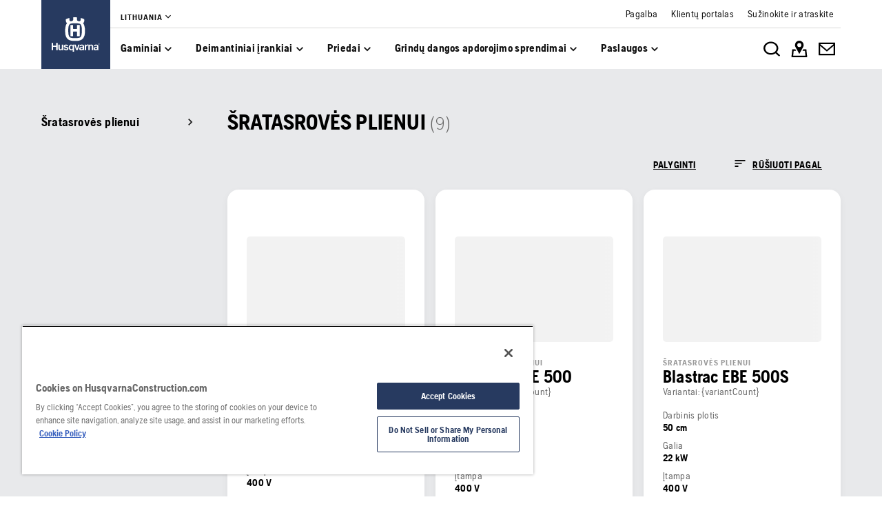

--- FILE ---
content_type: text/html; charset=utf-8
request_url: https://www.husqvarnaconstruction.com/lt/sratasroves-plienui/
body_size: 33650
content:

<!DOCTYPE html>
<html class="no-js" lang="lt-lt">
<head>
    <meta charset="utf-8" />
    	<title>Šratasrovės plienui | Husqvarna LT</title>
	<meta name="description" content="Susipažinkite su mūsų asortimentu ir gaukite profesionalams skirtų šratasrovių plienui kainos pasiūlymą." />
	<meta property="og:description" content="Peržiūrėkite visą mūsų siūlomą asortimentą, palyginkite modelius ir paprašykite pateikti kainos pasiūlymą." />
	<link rel="canonical" href="https://www.husqvarnaconstruction.com/lt/sratasroves-plienui/" />
	<link rel="alternate" href="https://www.husqvarnaconstruction.com/int" hreflang="x-default" />
	<link rel="alternate" href="https://www.husqvarnaconstruction.com/bg/mashini-za-struina-obrabotka-na-stomaneni-pov-rkhnosti/" hreflang="bg-BG" />
	<link rel="alternate" href="https://www.husqvarnaconstruction.com/cz/otryskavace-na-ocel/" hreflang="cs-CZ" />
	<link rel="alternate" href="https://www.husqvarnaconstruction.com/dk/slyngrensere-til-stal/" hreflang="da-DK" />
	<link rel="alternate" href="https://www.husqvarnaconstruction.com/ch-de/stahlstrahlmaschinen/" hreflang="de-CH" />
	<link rel="alternate" href="https://www.husqvarnaconstruction.com/de/stahlstrahlmaschinen/" hreflang="de-DE" />
	<link rel="alternate" href="https://www.husqvarnaconstruction.com/gr/mekhanemata-boles-khalubosphairidion/" hreflang="el-GR" />
	<link rel="alternate" href="https://www.husqvarnaconstruction.com/int/steel-blasters/" hreflang="en" />
	<link rel="alternate" href="https://www.husqvarnaconstruction.com/au/steel-blasters/" hreflang="en-AU" />
	<link rel="alternate" href="https://www.husqvarnaconstruction.com/ca-en/steel-blasters/" hreflang="en-CA" />
	<link rel="alternate" href="https://www.husqvarnaconstruction.com/uk/steel-blasters/" hreflang="en-GB" />
	<link rel="alternate" href="https://www.husqvarnaconstruction.com/ie/steel-blasters/" hreflang="en-IE" />
	<link rel="alternate" href="https://www.husqvarnaconstruction.com/in/steel-blasters/" hreflang="en-IN" />
	<link rel="alternate" href="https://www.husqvarnaconstruction.com/us/steel-blasters/" hreflang="en-US" />
	<link rel="alternate" href="https://www.husqvarnaconstruction.com/za/steel-blasters/" hreflang="en-ZA" />
	<link rel="alternate" href="https://www.husqvarnaconstruction.com/es/granalladoras-de-acero/" hreflang="es-ES" />
	<link rel="alternate" href="https://www.husqvarnaconstruction.com/mx/granalladoras-de-acero/" hreflang="es-MX" />
	<link rel="alternate" href="https://www.husqvarnaconstruction.com/latam/granalladoras-de-acero/" hreflang="es-MX" />
	<link rel="alternate" href="https://www.husqvarnaconstruction.com/ee/teraspritsid/" hreflang="et-EE" />
	<link rel="alternate" href="https://www.husqvarnaconstruction.com/fi/sinkopuhalluskoneet-teraspinnoille/" hreflang="fi-FI" />
	<link rel="alternate" href="https://www.husqvarnaconstruction.com/be-fr/grenailleuses-acier/" hreflang="fr-BE" />
	<link rel="alternate" href="https://www.husqvarnaconstruction.com/ca-fr/grenailleuses-acier/" hreflang="fr-CA" />
	<link rel="alternate" href="https://www.husqvarnaconstruction.com/ch-fr/grenailleuses-acier/" hreflang="fr-CH" />
	<link rel="alternate" href="https://www.husqvarnaconstruction.com/fr/grenailleuses-acier/" hreflang="fr-FR" />
	<link rel="alternate" href="https://www.husqvarnaconstruction.com/hr/strojevi-za-pjeskarenje-s-celikom/" hreflang="hr-HR" />
	<link rel="alternate" href="https://www.husqvarnaconstruction.com/hu/acelfeluleti-szemcseszorok/" hreflang="hu-HU" />
	<link rel="alternate" href="https://www.husqvarnaconstruction.com/ch-it/pallinatrici-per-acciaio/" hreflang="it-CH" />
	<link rel="alternate" href="https://www.husqvarnaconstruction.com/it/pallinatrici-per-ferro/" hreflang="it-IT" />
	<link rel="alternate" href="https://www.husqvarnaconstruction.com/jp/suchiruburasuta/" hreflang="ja-JP" />
	<link rel="alternate" href="https://www.husqvarnaconstruction.com/lt/sratasroves-plienui/" hreflang="lt-LT" />
	<link rel="alternate" href="https://www.husqvarnaconstruction.com/lv/terauda-skrosu-struklas-tirisanas-masinas/" hreflang="lv-LV" />
	<link rel="alternate" href="https://www.husqvarnaconstruction.com/no/stalslyngrensere/" hreflang="nb-NO" />
	<link rel="alternate" href="https://www.husqvarnaconstruction.com/be-nl/staalstraalmachines/" hreflang="nl-BE" />
	<link rel="alternate" href="https://www.husqvarnaconstruction.com/nl/staalstraalmachines/" hreflang="nl-NL" />
	<link rel="alternate" href="https://www.husqvarnaconstruction.com/pl/srutownice-do-stali/" hreflang="pl-PL" />
	<link rel="alternate" href="https://www.husqvarnaconstruction.com/br/jateadoras-de-aco/" hreflang="pt-BR" />
	<link rel="alternate" href="https://www.husqvarnaconstruction.com/pt/granalhadoras-de-aco/" hreflang="pt-PT" />
	<link rel="alternate" href="https://www.husqvarnaconstruction.com/ro/masini-de-sablat-otel/" hreflang="ro-RO" />
	<link rel="alternate" href="https://www.husqvarnaconstruction.com/sk/ocelovy-otryskavac/" hreflang="sk-SK" />
	<link rel="alternate" href="https://www.husqvarnaconstruction.com/rs/masine-za-sacmarenje-metalom/" hreflang="sr-Latn-RS" />
	<link rel="alternate" href="https://www.husqvarnaconstruction.com/se/stalblastermaskiner/" hreflang="sv-SE" />
	<link rel="alternate" href="https://www.husqvarnaconstruction.com/tr/celik-bilyeleme-makineleri/" hreflang="tr-TR" />
	<link rel="alternate" href="https://www.husqvarnaconstruction.com/cn/gang-jie-gou-pao-wan-ji/" hreflang="zh-CN" />
	<meta property="og:image" content="https://www.husqvarnaconstruction.com/-/images/aprimo/husqvarna-construction/steel-blasters/photos/action/us-544280.jpg?v=d7e191ae73fa1f0c&amp;format=opengraph-cover" />
	<meta property="og:image:type" content="image/jpeg" />
	<meta property="og:image:width" content="1200" />
	<meta property="og:image:height" content="630" />
	<meta property="og:type" content="website" />
	<meta property="og:title" content="Profesionaliam naudojimui skirtos „Husqvarna“ šratasrovės plienui" />
	<meta property="og:url" content="https://www.husqvarnaconstruction.com/lt/sratasroves-plienui/" />
	<meta property="og:locale" content="lt_LT" />

    <meta name="viewport" content="width=device-width, initial-scale=1.0" />
    <meta name="graphql-context-key" content="hcp-lt-lt-lt" />
    <meta class="hui-meta" name="hui:siteName" content="hcp-lt-lt-lt">
    <!-- Preload SVG sprite early to avoid intermittent empty <use> renders -->
    <link rel="preload" as="image" type="image/svg+xml" href="/static/hcp/assets/icons.3033c90351802187.cbac489e.svg" />
    <link rel="stylesheet" href="/static/hcp/hcp.bac3b0c0.css" />
    <link rel="icon" href="/static/hcp/assets/favicon.79f3c0fb.ico" sizes="any">
    <link rel="apple-touch-icon" href="/static/hcp/assets/touch-icon-iphone.843a0610.png">
    <link rel="apple-touch-icon" href="/static/hcp/assets/touch-icon-ipad.4b01de1e.png" sizes="152x152">
    <link rel="apple-touch-icon" href="/static/hcp/assets/touch-icon-iphone-retina.57cf865b.png" sizes="167x167">
    <link rel="apple-touch-icon" href="/static/hcp/assets/touch-icon-ipad-retina.7679ea01.png" sizes="180x180">
    
    

    
    

    
    <script>trackingLayer = {
  "siteInfo": {
    "environment": "Production",
    "version": "1.0.198-4-g86daa134bc",
    "languageCode": "lt",
    "countryCode": "lt"
  },
  "pageInfo": {
    "globalUrl": "/machines/steel-blasters",
    "globalTitle": "Steel blasters",
    "modified": "2024-12-30",
    "responseCode": 200,
    "itemId": "{7DD58581-12B4-497B-937D-793EBEB64D62}"
  }
};dataLayer = [trackingLayer];</script>
        <!-- Google Tag Manager -->
<script>
    (function (w, d, s, l, i) {
        w[l] = w[l] || []; w[l].push({
            'gtm.start':
                new Date().getTime(), event: 'gtm.js'
        }); var f = d.getElementsByTagName(s)[0],
            j = d.createElement(s), dl = l != 'dataLayer' ? '&l=' + l : ''; j.async = true; j.src =
            'https://www.googletagmanager.com/gtm.js?id=' + i + dl; f.parentNode.insertBefore(j, f);
    })(window, document, 'script', 'dataLayer', 'GTM-TJLZR7S');</script>
 <!-- End Google Tag Manager -->

    <script src="https://cdn.cookielaw.org/scripttemplates/otSDKStub.js" data-document-language="true" type="text/javascript" charset="UTF-8" data-domain-script="83dc64e6-6c63-4e7f-822d-bd2ea44c8f65" ></script>
<script type="text/javascript">
    function OptanonWrapper() { }
</script>
    <script type="application/ld+json">{
  "@context": "https://schema.org",
  "@type": "ItemPage",
  "url": "https://www.husqvarnaconstruction.com/lt/sratasroves-plienui/",
  "name": "Šratasrovės plienui",
  "breadcrumb": {
    "@context": "https://schema.org",
    "@type": "BreadcrumbList",
    "itemListElement": [
      {
        "@type": "ListItem",
        "name": "Pagrindinis",
        "item": "https://www.husqvarnaconstruction.com/lt/",
        "position": 1
      },
      {
        "@type": "ListItem",
        "name": "Šratasrovės plienui",
        "item": "https://www.husqvarnaconstruction.com/lt/sratasroves-plienui/",
        "position": 2
      }
    ]
  }
}</script>
    
    <script>document.documentElement.classList.remove("no-js");</script>
    <!-- Inline critical icon symbols to guarantee first paint; keep small subset only -->
    <svg width="0" height="0" style="position:absolute;left:-9999px;display:block" aria-hidden="true" focusable="false">
        <symbol id="menu" viewBox="0 0 24 24" fill="none"><path d="M3 18h18v-2H3v2Zm0-5h18v-2H3v2Zm0-7v2h18V6H3Z" fill="currentColor"/></symbol>
        <symbol id="search" viewBox="0 0 24 24" fill="none"><path d="M15.5 14h-.79l-.28-.27A6.47 6.47 0 0 0 16 9.5 6.5 6.5 0 1 0 9.5 16c1.61 0 3.09-.59 4.23-1.57l.27.28v.79l5 4.99L20.49 19l-4.99-5Zm-6 0C7.01 14 5 11.99 5 9.5S7.01 5 9.5 5 14 7.01 14 9.5 11.99 14 9.5 14Z" fill="currentColor"/></symbol>
        <symbol id="close" viewBox="0 0 24 24" fill="none"><path fill-rule="evenodd" clip-rule="evenodd" d="M19 6.41 13.41 12 19 17.59 17.59 19 12 13.41 6.41 19 5 17.59 10.59 12 5 6.41 6.41 5 12 10.59 17.59 5 19 6.41Z" fill="currentColor"/></symbol>
        <symbol id="chevron-left" viewBox="0 0 24 24" fill="none"><path d="M15.41 7.41 14 6l-6 6 6 6 1.41-1.41L10.83 12l4.58-4.59Z" fill="currentColor"/></symbol>
        <symbol id="chevron-right" viewBox="0 0 24 24" fill="none"><path d="M10 6 8.59 7.41 13.17 12l-4.58 4.59L10 18l6-6-6-6Z" fill="currentColor"/></symbol>
        <symbol id="arrow-right" viewBox="0 0 24 24" fill="none"><path d="M4 12.982v-1.964h12.164l-5.568-5.614L12 4l8 8-8 8-1.403-1.404 5.567-5.614H4Z" fill="currentColor"/></symbol>
        <symbol id="play-arrow" viewBox="0 0 24 24" fill="none"><path d="M8 5v14l11-7L8 5Z" fill="currentColor"/></symbol>
    </svg>
    
    
        <div id="chatgpt-utm-source" style="display:none;"></div>

</head>
<body class="hui-page">
        <!-- Google Tag Manager (noscript) -->
    <noscript>
        <iframe src="https://www.googletagmanager.com/ns.html?id=GTM-TJLZR7S" title="Google Tag Manager"
                height="0" width="0" style="display:none;visibility:hidden"></iframe>
    </noscript>
    <!-- End Google Tag Manager (noscript) -->

    


<div id="react_0HNIL0QAJATJ8"></div>
<script>window.addEventListener('DOMContentLoaded', function() {if (typeof(ReactDOMClient) !== "undefined") { ReactDOMClient.createRoot(document.getElementById("react_0HNIL0QAJATJ8")).render(React.createElement(CountrySuggestionBanner, {"description":"It looks like you are in {country}. Change country to see content specific for your market.","selectOtherMarket":"Other country or area","geoIpUrl":"/hcp/api/geoip"}))}});</script>


<div id="react_0HNIL0QAJATJ9"><header class="hui-header"><div class="hui-header__header"><div class="hui-box hui-header-top-bar"><div class="hui-container"><div class="hui-box hui-spacing--sm-px-4-times-5 hui-spacing--lg-px-4-times-15 hui-header-top-bar--container" px="5,,15"><div class="hui-box hui-header-top-bar__logo-container"><a role="link" href="/lt/" class="hui-link hui-link--unstyled hui-header-top-bar__logo-link" tabindex="0"><svg class="hui-icon hcp-icon hui-header-top-bar__logo hui-size--sm-s-5"><use href="/static/hcp/assets/icons.3033c90351802187.cbac489e.svg#husqvarna-logo" xlink:href="/static/hcp/assets/icons.3033c90351802187.cbac489e.svg#husqvarna-logo"></use></svg></a></div><div class="hui-box hui-header-top-bar--right"><div class="hui-box hcp-header-top-bar"><div class="hui-container"><div class="hui-box"><div class="hcp-header-top-bar__top-bar"><ul class="hcp-header-top-bar__nav-links"><li><div class="hui-box hcp-market-selector hcp-market-selector--slim-mode"><div class="hcp-dropdown-button"><button type="button" class="hui-unstyled-btn"><div class="hui-spacing--sm-m-4-times-0 hui-text-label">Lithuania</div><svg class="hui-icon hcp-icon hui-spacing--sm-mb-4-times-1 hui-spacing--sm-ml-4-times-0 hui-size--sm-s-5 hui-icon--small"><use href="/static/hcp/assets/icons.3033c90351802187.cbac489e.svg#expand-more" xlink:href="/static/hcp/assets/icons.3033c90351802187.cbac489e.svg#expand-more"></use></svg></button></div></div></li></ul><div class="service-navigation-links"><a role="link" href="https://www.husqvarnaconstruction.com/lt/pagalba/" class="hui-link hui-link--unstyled" tabindex="0"><div class="service-link-text hui-spacing--sm-m-4-times-0 hui-text-microcopy">Pagalba</div></a><a role="link" href="https://www.husqvarnaconstruction.com/lt/pagalba/klientu-portalas/" class="hui-link hui-link--unstyled" tabindex="0"><div class="service-link-text hui-spacing--sm-m-4-times-0 hui-text-microcopy">Klientų portalas</div></a><a role="link" href="/lt/atrasti/" class="hui-link hui-link--unstyled" tabindex="0"><div class="service-link-text hui-spacing--sm-m-4-times-0 hui-text-microcopy">Sužinokite ir atraskite</div></a></div></div></div></div></div><div class="hui-container"><div class="hui-box hui-flexbox--sm-align-items-center hui-flexbox--sm-justify-content-space-between hui-flexbox--sm-flex-direction-row-reverse hui-flexbox--md-flex-direction-row hui-flexbox--container hcp-menu-bar__menu-container" justifyContent="space-between" alignItems="center" flexDirection="row-reverse,row"><div class="hui-box hui-flexbox--sm-align-items-center hui-flexbox--sm-justify-content-flex-end hui-flexbox--md-justify-content-flex-start hui-flexbox--sm-flex-direction-row hui-flexbox--container hcp-menu-bar__toggle-menu" alignItems="center" justifyContent="flex-end,flex-start" flexDirection="row"><button type="button" class="hui-unstyled-btn hcp-menu-bar__toggle-menu-btn"><div class="hui-box hui-spacing--sm-mr-4-times-1 hui-flexbox--container" mr="1"><svg class="hui-icon hcp-icon hui-size--sm-s-5 hui-icon--large"><use href="/static/hcp/assets/icons.3033c90351802187.cbac489e.svg#menu" xlink:href="/static/hcp/assets/icons.3033c90351802187.cbac489e.svg#menu"></use></svg></div><span class="hcp-menu-bar__menu-text hui-spacing--sm-m-4-times-0 hui-text-button">Meniu</span></button></div><nav class="hcp-menu-bar__menu-list"><button type="button" class="hcp-menu-bar__menu-list-item"><div class="hui-spacing--sm-m-4-times-0 hui-text-subtitle2 hui-typography--bold">Gaminiai</div><svg class="hui-icon hcp-icon hui-size--sm-s-5"><use href="/static/hcp/assets/icons.3033c90351802187.cbac489e.svg#expand-more" xlink:href="/static/hcp/assets/icons.3033c90351802187.cbac489e.svg#expand-more"></use></svg></button><button type="button" class="hcp-menu-bar__menu-list-item"><div class="hui-spacing--sm-m-4-times-0 hui-text-subtitle2 hui-typography--bold">Deimantiniai įrankiai</div><svg class="hui-icon hcp-icon hui-size--sm-s-5"><use href="/static/hcp/assets/icons.3033c90351802187.cbac489e.svg#expand-more" xlink:href="/static/hcp/assets/icons.3033c90351802187.cbac489e.svg#expand-more"></use></svg></button><button type="button" class="hcp-menu-bar__menu-list-item"><div class="hui-spacing--sm-m-4-times-0 hui-text-subtitle2 hui-typography--bold">Priedai</div><svg class="hui-icon hcp-icon hui-size--sm-s-5"><use href="/static/hcp/assets/icons.3033c90351802187.cbac489e.svg#expand-more" xlink:href="/static/hcp/assets/icons.3033c90351802187.cbac489e.svg#expand-more"></use></svg></button><button type="button" class="hcp-menu-bar__menu-list-item"><div class="hui-spacing--sm-m-4-times-0 hui-text-subtitle2 hui-typography--bold">Grindų dangos apdorojimo sprendimai</div><svg class="hui-icon hcp-icon hui-size--sm-s-5"><use href="/static/hcp/assets/icons.3033c90351802187.cbac489e.svg#expand-more" xlink:href="/static/hcp/assets/icons.3033c90351802187.cbac489e.svg#expand-more"></use></svg></button><button type="button" class="hcp-menu-bar__menu-list-item"><div class="hui-spacing--sm-m-4-times-0 hui-text-subtitle2 hui-typography--bold">Paslaugos</div><svg class="hui-icon hcp-icon hui-size--sm-s-5"><use href="/static/hcp/assets/icons.3033c90351802187.cbac489e.svg#expand-more" xlink:href="/static/hcp/assets/icons.3033c90351802187.cbac489e.svg#expand-more"></use></svg></button></nav><div class="hui-box hui-flexbox--sm-align-items-center hui-flexbox--sm-justify-content-flex-start hui-flexbox--md-justify-content-flex-end hui-flexbox--sm-flex-direction-row hui-flexbox--container hcp-menu-bar__icon-wrapper" justifyContent="flex-start,flex-end" alignItems="center" flexDirection="row"><button type="button" class="hui-unstyled-btn hcp-menu-bar__icon-anchor"><svg class="hui-icon hcp-icon hui-size--sm-s-5 hui-icon--large"><use href="/static/hcp/assets/icons.3033c90351802187.cbac489e.svg#search-white" xlink:href="/static/hcp/assets/icons.3033c90351802187.cbac489e.svg#search-white"></use></svg></button><a role="link" href="/lt/rasti-prekybos-atstova/" target="" title="" class="hui-link hui-link--unstyled hcp-menu-bar__icon-anchor" tabindex="0"><svg class="hui-icon hcp-icon hui-size--sm-s-5 hui-icon--large"><use href="/static/hcp/assets/icons.3033c90351802187.cbac489e.svg#map-white" xlink:href="/static/hcp/assets/icons.3033c90351802187.cbac489e.svg#map-white"></use></svg></a><a role="link" href="https://www.husqvarnaconstruction.com/lt/susisiekite-su-mumis/" target="" title="" class="hui-link hui-link--unstyled hcp-menu-bar__icon-anchor" tabindex="0"><svg class="hui-icon hcp-icon hui-size--sm-s-5 hui-icon--large"><use href="/static/hcp/assets/icons.3033c90351802187.cbac489e.svg#mail-white" xlink:href="/static/hcp/assets/icons.3033c90351802187.cbac489e.svg#mail-white"></use></svg></a></div></div></div></div></div></div></div><div class="hcp-hamburger-menu"></div></div></header></div>
<script>window.addEventListener('DOMContentLoaded', function() {if (typeof(ReactDOMClient) !== "undefined") { ReactDOMClient.hydrateRoot(document.getElementById("react_0HNIL0QAJATJ9"), React.createElement(Header, {"initialState":{"homeItem":{"id":"109b71b085e744228feb8e2ba0270963","text":"Pagrindinis","href":"/lt/"},"currentMarket":{"id":"20519e3be41b40f6993271b6f404e84f","title":"Lithuania","items":[{"id":null,"text":"Lietuvių","href":"/lt/","active":true}]},"markets":[{"id":"1b41db167ba94ae8b4aa5ceefefbad3d","title":"Africa","items":[{"id":null,"text":"Africa","href":"/za/"}]},{"id":"34f9da1a13de4522bc7a6a8701dc0e8c","title":"Asia \u0026 Pacific","items":[{"id":null,"text":"Asia","href":"/asia/"},{"id":null,"text":"Australia","href":"/au/"},{"id":null,"text":"China","href":"/cn/"},{"id":null,"text":"India","href":"/in/"},{"id":null,"text":"Japan","href":"/jp/"},{"id":null,"text":"Kazakhstan","href":"/kz/"}]},{"id":"c57c65fcb77a4d57a29b664d22caf19b","title":"Europe","items":[{"id":null,"text":"Belgium - Dutch","href":"/be-nl/"},{"id":null,"text":"Belgium - French","href":"/be-fr/"},{"id":null,"text":"Bulgaria","href":"/bg/"},{"id":null,"text":"Croatia","href":"/hr/"},{"id":null,"text":"Czech Republic","href":"/cz/"},{"id":null,"text":"Denmark","href":"/dk/"},{"id":null,"text":"Estonia","href":"/ee/"},{"id":null,"text":"Finland","href":"/fi/"},{"id":null,"text":"France","href":"/fr/"},{"id":null,"text":"Germany","href":"/de/"},{"id":null,"text":"Greece","href":"/gr/"},{"id":null,"text":"Hungary","href":"/hu/"},{"id":null,"text":"Ireland","href":"/ie/"},{"id":null,"text":"Italy","href":"/it/"},{"id":null,"text":"Latvia","href":"/lv/"},{"id":null,"text":"Lithuania","href":"/lt/"},{"id":null,"text":"Norway","href":"/no/"},{"id":null,"text":"Poland","href":"/pl/"},{"id":null,"text":"Portugal","href":"/pt/"},{"id":null,"text":"Romania","href":"/ro/"},{"id":null,"text":"Serbia","href":"/rs/"},{"id":null,"text":"Slovakia","href":"/sk/"},{"id":null,"text":"Slovenia","href":"/si/"},{"id":null,"text":"Spain","href":"/es/"},{"id":null,"text":"Sweden","href":"/se/"},{"id":null,"text":"Switzerland - French","href":"/ch-fr/"},{"id":null,"text":"Switzerland - German","href":"/ch-de/"},{"id":null,"text":"Switzerland - Italian","href":"/ch-it/"},{"id":null,"text":"The Netherlands","href":"/nl/"},{"id":null,"text":"Turkey","href":"/tr/"},{"id":null,"text":"United Kingdom","href":"/uk/"}]},{"id":"e5a0169eb33d49be94337223954a847d","title":"International","items":[{"id":null,"text":"International","href":"/int/"}]},{"id":"5ef7ee563c7a4a26ac70d43d1bc7ca96","title":"Middle East","items":[{"id":null,"text":"Middle East \u0026 North Africa","href":"/ae/"}]},{"id":"ac875e7e6bdd4328bd93eb5bb1f03684","title":"North America","items":[{"id":null,"text":"Canada - English","href":"/ca-en/"},{"id":null,"text":"Canada - French","href":"/ca-fr/"},{"id":null,"text":"Mexico","href":"/mx/"},{"id":null,"text":"United States","href":"/us/"}]},{"id":"ab99663f13364a31bcd94789b8e39314","title":"South America","items":[{"id":null,"text":"America Latina","href":"/latam/"},{"id":null,"text":"Brazil","href":"/br/"}]}],"primaryGroups":[{"id":"364e9ef7817149558be2524455361921","items":[{"inFocus":null,"id":"d02da68498a0483384e2106498d0fd6e","text":"Gaminiai","showInBar":true,"childLevel":{"primaryGroups":[{"inFocus":{"title":"„Husqvarna BLi-X“ 36 V akumuliatorių sistema – dar daugiau galimybių","category":"","href":"/lt/sprendimai/bli-x-akumuliatoriu-sistema/","image":{"alt":"BLi-X battery accessories","mediaType":"Action","focalPoint":{"x":0.52,"y":0.77},"sources":[{"background":null,"config":"WEBP_PORTRAIT_COVER_SM","devicePixelRatio":1,"fit":"Cover","focalCrop":true,"height":160,"interlacing":false,"output":"WEBP","quality":80,"url":"https://www.husqvarnaconstruction.com/-/images/aprimo/husqvarna-construction/dust-extractors-1-phase-2/photos/action/sg-139127.webp?v=ed3089d2328983b9\u0026format=WEBP_PORTRAIT_COVER_SM","width":107},{"background":null,"config":"WEBP_PORTRAIT_COVER_MD","devicePixelRatio":1,"fit":"Cover","focalCrop":true,"height":320,"interlacing":false,"output":"WEBP","quality":80,"url":"https://www.husqvarnaconstruction.com/-/images/aprimo/husqvarna-construction/dust-extractors-1-phase-2/photos/action/sg-139127.webp?v=ed3089d266942e9d\u0026format=WEBP_PORTRAIT_COVER_MD","width":213},{"background":null,"config":"WEBP_PORTRAIT_COVER_LG","devicePixelRatio":1,"fit":"Cover","focalCrop":true,"height":640,"interlacing":false,"output":"WEBP","quality":80,"url":"https://www.husqvarnaconstruction.com/-/images/aprimo/husqvarna-construction/dust-extractors-1-phase-2/photos/action/sg-139127.webp?v=ed3089d2e9cc1197\u0026format=WEBP_PORTRAIT_COVER_LG","width":427},{"background":null,"config":"JPG_PORTRAIT_COVER_SM","devicePixelRatio":1,"fit":"Cover","focalCrop":true,"height":160,"interlacing":false,"output":"JPG","quality":80,"url":"https://www.husqvarnaconstruction.com/-/images/aprimo/husqvarna-construction/dust-extractors-1-phase-2/photos/action/sg-139127.jpg?v=ed3089d2550f560e\u0026format=JPG_PORTRAIT_COVER_SM","width":107},{"background":null,"config":"JPG_PORTRAIT_COVER_MD","devicePixelRatio":1,"fit":"Cover","focalCrop":true,"height":320,"interlacing":false,"output":"JPG","quality":80,"url":"https://www.husqvarnaconstruction.com/-/images/aprimo/husqvarna-construction/dust-extractors-1-phase-2/photos/action/sg-139127.jpg?v=ed3089d25212d6d8\u0026format=JPG_PORTRAIT_COVER_MD","width":213},{"background":null,"config":"JPG_PORTRAIT_COVER_LG","devicePixelRatio":1,"fit":"Cover","focalCrop":true,"height":640,"interlacing":false,"output":"JPG","quality":80,"url":"https://www.husqvarnaconstruction.com/-/images/aprimo/husqvarna-construction/dust-extractors-1-phase-2/photos/action/sg-139127.jpg?v=ed3089d222c5ebe4\u0026format=JPG_PORTRAIT_COVER_LG","width":427}],"__typename":"ResponsiveImage"}},"alsoViewItems":[{"id":"b14243b2220e493b9bbf0fe1035db60d","text":"PACE akumuliatorių sistema","href":"/lt/sprendimai/pace-akumuliatoriu-sistema/"}],"id":"8721af4e94264255983d5969e5e11c8b","title":"Belaidė įranga","items":[{"inFocus":{"title":"K 1 PACE – didesnė galia. Naujos galimybės.","category":"","href":"/lt/sprendimai/k1pace-power/","image":{"alt":"Construction worker sawing in stone with K 1 Pace","mediaType":"Action","focalPoint":{"x":0.66,"y":0.5},"sources":[{"background":null,"config":"WEBP_PORTRAIT_COVER_SM","devicePixelRatio":1,"fit":"Cover","focalCrop":true,"height":160,"interlacing":false,"output":"WEBP","quality":80,"url":"https://www.husqvarnaconstruction.com/-/images/aprimo/husqvarna-construction/battery-power-cutters-2/photos/action/ny-470047.webp?v=11ad337a328983b9\u0026format=WEBP_PORTRAIT_COVER_SM","width":107},{"background":null,"config":"WEBP_PORTRAIT_COVER_MD","devicePixelRatio":1,"fit":"Cover","focalCrop":true,"height":320,"interlacing":false,"output":"WEBP","quality":80,"url":"https://www.husqvarnaconstruction.com/-/images/aprimo/husqvarna-construction/battery-power-cutters-2/photos/action/ny-470047.webp?v=11ad337a66942e9d\u0026format=WEBP_PORTRAIT_COVER_MD","width":213},{"background":null,"config":"WEBP_PORTRAIT_COVER_LG","devicePixelRatio":1,"fit":"Cover","focalCrop":true,"height":640,"interlacing":false,"output":"WEBP","quality":80,"url":"https://www.husqvarnaconstruction.com/-/images/aprimo/husqvarna-construction/battery-power-cutters-2/photos/action/ny-470047.webp?v=11ad337ae9cc1197\u0026format=WEBP_PORTRAIT_COVER_LG","width":427},{"background":null,"config":"JPG_PORTRAIT_COVER_SM","devicePixelRatio":1,"fit":"Cover","focalCrop":true,"height":160,"interlacing":false,"output":"JPG","quality":80,"url":"https://www.husqvarnaconstruction.com/-/images/aprimo/husqvarna-construction/battery-power-cutters-2/photos/action/ny-470047.jpg?v=11ad337a550f560e\u0026format=JPG_PORTRAIT_COVER_SM","width":107},{"background":null,"config":"JPG_PORTRAIT_COVER_MD","devicePixelRatio":1,"fit":"Cover","focalCrop":true,"height":320,"interlacing":false,"output":"JPG","quality":80,"url":"https://www.husqvarnaconstruction.com/-/images/aprimo/husqvarna-construction/battery-power-cutters-2/photos/action/ny-470047.jpg?v=11ad337a5212d6d8\u0026format=JPG_PORTRAIT_COVER_MD","width":213},{"background":null,"config":"JPG_PORTRAIT_COVER_LG","devicePixelRatio":1,"fit":"Cover","focalCrop":true,"height":640,"interlacing":false,"output":"JPG","quality":80,"url":"https://www.husqvarnaconstruction.com/-/images/aprimo/husqvarna-construction/battery-power-cutters-2/photos/action/ny-470047.jpg?v=11ad337a22c5ebe4\u0026format=JPG_PORTRAIT_COVER_LG","width":427}],"__typename":"ResponsiveImage"}},"id":"e875e0cc88544c038913162f0b4646f3","text":"Akumuliatoriniai gaminiai","childLevel":{"primaryGroups":[{"id":"e875e0cc88544c038913162f0b4646f3-products","title":"Peržiūrėti gaminius","items":[{"id":"e875e0cc88544c038913162f0b4646f3-all","text":"Peržiūrėti viską","href":"/lt/akumuliatoriniai-gaminiai/","count":16}]}],"secondaryGroup":{"id":"e875e0cc88544c038913162f0b4646f3-also-view","title":"Taip pat žiūrėkite","items":[{"id":"c98088f22ce5400c8925517ba5a9fcc8","text":"Apie „Husqvarna“ akumuliatorinius gaminius","href":"/lt/akumuliatoriniai-gaminiai/apie/"},{"id":"9b128c111c274c4490d4aa8ee147a790","text":"Akumuliatoriai","href":"/lt/priedai/akumuliatoriai/","count":6},{"id":"8fe0c86868eb430dac1b63e9665ce92d","text":"Įkrovikliai ir keitikliai","href":"/lt/priedai/ikrovikliai-ir-keitikliai/","count":9},{"id":"d83c46f04a244a0caba8c148fc8a1bef","text":"„BLi-X“ akumuliatorių sistema","href":"/lt/sprendimai/bli-x-akumuliatoriu-sistema/"},{"id":"b14243b2220e493b9bbf0fe1035db60d","text":"PACE akumuliatorių sistema","href":"/lt/sprendimai/pace-akumuliatoriu-sistema/"}]}}}]},{"inFocus":{"title":"Viskas apie „Husqvarna“ dulkių siurblius","category":"","href":"/lt/dulkiu-ir-skystu-atlieku-surinkimo-iranga/dulkiu-siurbliai/apie/","image":{"alt":"DE 130 H – floor vacuuming","mediaType":"Action","focalPoint":{"x":0.46,"y":0.49},"sources":[{"background":null,"config":"WEBP_PORTRAIT_COVER_SM","devicePixelRatio":1,"fit":"Cover","focalCrop":true,"height":160,"interlacing":false,"output":"WEBP","quality":80,"url":"https://www.husqvarnaconstruction.com/-/images/aprimo/husqvarna-construction/dust-extractors-1-phase-2/photos/action/az-649654.webp?v=386c29de328983b9\u0026format=WEBP_PORTRAIT_COVER_SM","width":107},{"background":null,"config":"WEBP_PORTRAIT_COVER_MD","devicePixelRatio":1,"fit":"Cover","focalCrop":true,"height":320,"interlacing":false,"output":"WEBP","quality":80,"url":"https://www.husqvarnaconstruction.com/-/images/aprimo/husqvarna-construction/dust-extractors-1-phase-2/photos/action/az-649654.webp?v=386c29de66942e9d\u0026format=WEBP_PORTRAIT_COVER_MD","width":213},{"background":null,"config":"WEBP_PORTRAIT_COVER_LG","devicePixelRatio":1,"fit":"Cover","focalCrop":true,"height":640,"interlacing":false,"output":"WEBP","quality":80,"url":"https://www.husqvarnaconstruction.com/-/images/aprimo/husqvarna-construction/dust-extractors-1-phase-2/photos/action/az-649654.webp?v=386c29dee9cc1197\u0026format=WEBP_PORTRAIT_COVER_LG","width":427},{"background":null,"config":"JPG_PORTRAIT_COVER_SM","devicePixelRatio":1,"fit":"Cover","focalCrop":true,"height":160,"interlacing":false,"output":"JPG","quality":80,"url":"https://www.husqvarnaconstruction.com/-/images/aprimo/husqvarna-construction/dust-extractors-1-phase-2/photos/action/az-649654.jpg?v=386c29de550f560e\u0026format=JPG_PORTRAIT_COVER_SM","width":107},{"background":null,"config":"JPG_PORTRAIT_COVER_MD","devicePixelRatio":1,"fit":"Cover","focalCrop":true,"height":320,"interlacing":false,"output":"JPG","quality":80,"url":"https://www.husqvarnaconstruction.com/-/images/aprimo/husqvarna-construction/dust-extractors-1-phase-2/photos/action/az-649654.jpg?v=386c29de5212d6d8\u0026format=JPG_PORTRAIT_COVER_MD","width":213},{"background":null,"config":"JPG_PORTRAIT_COVER_LG","devicePixelRatio":1,"fit":"Cover","focalCrop":true,"height":640,"interlacing":false,"output":"JPG","quality":80,"url":"https://www.husqvarnaconstruction.com/-/images/aprimo/husqvarna-construction/dust-extractors-1-phase-2/photos/action/az-649654.jpg?v=386c29de22c5ebe4\u0026format=JPG_PORTRAIT_COVER_LG","width":427}],"__typename":"ResponsiveImage"}},"alsoViewItems":[{"id":"89a85ee8ff8c4cc9ae3fc0c9c8163944","text":"Apie „Husqvarna“ dulkių ir skystų atliekų surinkimo įrangą","href":"/lt/dulkiu-ir-skystu-atlieku-surinkimo-iranga/apie/"},{"id":"b496c1d4afb648269cda1c3d216f2769","text":"Apie „Husqvarna“ oro valytuvus","href":"/lt/dulkiu-ir-skystu-atlieku-surinkimo-iranga/oro-valytuvai/apie/"},{"id":"9ca1f9f6d3e04202a22d968e5133e7fe","text":"DE 130 H","href":"/lt/sprendimai/de130h/"}],"id":"9da7e06c5c9a4027ab400c4778f0f15d","title":"Dulkių ir skystų atliekų tvarkymas","items":[{"inFocus":{"title":"Viskas apie „Husqvarna“ oro valytuvus","category":"","href":"/lt/dulkiu-ir-skystu-atlieku-surinkimo-iranga/oro-valytuvai/apie/","image":{"alt":"Transportation A 45, K 1 PACE","mediaType":"Action","focalPoint":{"x":0.25,"y":0.62},"sources":[{"background":null,"config":"WEBP_PORTRAIT_COVER_SM","devicePixelRatio":1,"fit":"Cover","focalCrop":true,"height":160,"interlacing":false,"output":"WEBP","quality":80,"url":"https://www.husqvarnaconstruction.com/-/images/aprimo/husqvarna-construction/air-cleaners/photos/action/vq-959203.webp?v=d3584271328983b9\u0026format=WEBP_PORTRAIT_COVER_SM","width":107},{"background":null,"config":"WEBP_PORTRAIT_COVER_MD","devicePixelRatio":1,"fit":"Cover","focalCrop":true,"height":320,"interlacing":false,"output":"WEBP","quality":80,"url":"https://www.husqvarnaconstruction.com/-/images/aprimo/husqvarna-construction/air-cleaners/photos/action/vq-959203.webp?v=d358427166942e9d\u0026format=WEBP_PORTRAIT_COVER_MD","width":213},{"background":null,"config":"WEBP_PORTRAIT_COVER_LG","devicePixelRatio":1,"fit":"Cover","focalCrop":true,"height":640,"interlacing":false,"output":"WEBP","quality":80,"url":"https://www.husqvarnaconstruction.com/-/images/aprimo/husqvarna-construction/air-cleaners/photos/action/vq-959203.webp?v=d3584271e9cc1197\u0026format=WEBP_PORTRAIT_COVER_LG","width":427},{"background":null,"config":"JPG_PORTRAIT_COVER_SM","devicePixelRatio":1,"fit":"Cover","focalCrop":true,"height":160,"interlacing":false,"output":"JPG","quality":80,"url":"https://www.husqvarnaconstruction.com/-/images/aprimo/husqvarna-construction/air-cleaners/photos/action/vq-959203.jpg?v=d3584271550f560e\u0026format=JPG_PORTRAIT_COVER_SM","width":107},{"background":null,"config":"JPG_PORTRAIT_COVER_MD","devicePixelRatio":1,"fit":"Cover","focalCrop":true,"height":320,"interlacing":false,"output":"JPG","quality":80,"url":"https://www.husqvarnaconstruction.com/-/images/aprimo/husqvarna-construction/air-cleaners/photos/action/vq-959203.jpg?v=d35842715212d6d8\u0026format=JPG_PORTRAIT_COVER_MD","width":213},{"background":null,"config":"JPG_PORTRAIT_COVER_LG","devicePixelRatio":1,"fit":"Cover","focalCrop":true,"height":640,"interlacing":false,"output":"JPG","quality":80,"url":"https://www.husqvarnaconstruction.com/-/images/aprimo/husqvarna-construction/air-cleaners/photos/action/vq-959203.jpg?v=d358427122c5ebe4\u0026format=JPG_PORTRAIT_COVER_LG","width":427}],"__typename":"ResponsiveImage"}},"id":"fa68f6b204cf4303b9e14efa995e052f","text":"Dulkių ir skystų atliekų surinkimo įranga","childLevel":{"primaryGroups":[{"id":"fa68f6b204cf4303b9e14efa995e052f-products","title":"Peržiūrėti gaminius","items":[{"id":"fa68f6b204cf4303b9e14efa995e052f-all","text":"Peržiūrėti viską","href":"/lt/dulkiu-ir-skystu-atlieku-surinkimo-iranga/","count":24},{"id":"1b99e7cf3ac248349f24037c3462e8a6","text":"Oro valytuvai","href":"/lt/dulkiu-ir-skystu-atlieku-surinkimo-iranga/oro-valytuvai/","count":3},{"id":"60060a9794094a80afba6c88b6b44889","text":"Dulkių rinktuvai","href":"/lt/dulkiu-ir-skystu-atlieku-surinkimo-iranga/dulkiu-rinktuvai/","count":6},{"id":"09f0645ba3ba44928355f9a371003cfe","text":"Dulkių siurbliai","href":"/lt/dulkiu-ir-skystu-atlieku-surinkimo-iranga/dulkiu-siurbliai/","count":10},{"id":"ac9aa1f82f03416c8f8d1b5efb5992d3","text":"Pirminio valymo separatoriai","href":"/lt/dulkiu-ir-skystu-atlieku-surinkimo-iranga/pirminio-valymo-separatoriai/","count":2},{"id":"09e4a8a60eac41cd8f54f6c636aace9d","text":"Siurbliai","href":"/lt/dulkiu-ir-skystu-atlieku-surinkimo-iranga/skystu-atlieku-ir-dregno-valymo-dulkiu-siurbliai/","count":3}]}],"secondaryGroup":{"id":"fa68f6b204cf4303b9e14efa995e052f-also-view","title":"Taip pat žiūrėkite","items":[{"id":"89a85ee8ff8c4cc9ae3fc0c9c8163944","text":"Apie „Husqvarna“ dulkių ir skystų atliekų surinkimo įrangą","href":"/lt/dulkiu-ir-skystu-atlieku-surinkimo-iranga/apie/"},{"id":"147d16d83c0c4af7a7baad285b42b979","text":"Dulkių ir skystų pjovimo atliekų surinkimo vadovas","href":"/lt/atrasti/product-user-guides/dust-and-slurry-management-user-guide/"}]}}}]},{"inFocus":{"title":"„X-Halt™“ disko stabdžio veikimas. Pasitikėjimas svarbus.","category":"","href":"/lt/sprendimai/x-halt/","image":{"alt":"PRIME K7000 Chain Flushcut","mediaType":"Action","focalPoint":{"x":0.48,"y":0.5},"sources":[{"background":null,"config":"WEBP_PORTRAIT_COVER_SM","devicePixelRatio":1,"fit":"Cover","focalCrop":true,"height":160,"interlacing":false,"output":"WEBP","quality":80,"url":"https://www.husqvarnaconstruction.com/-/images/aprimo/husqvarna-construction/electric-power-cutters/photos/action/ew-655782.webp?v=8162aaab328983b9\u0026format=WEBP_PORTRAIT_COVER_SM","width":107},{"background":null,"config":"WEBP_PORTRAIT_COVER_MD","devicePixelRatio":1,"fit":"Cover","focalCrop":true,"height":320,"interlacing":false,"output":"WEBP","quality":80,"url":"https://www.husqvarnaconstruction.com/-/images/aprimo/husqvarna-construction/electric-power-cutters/photos/action/ew-655782.webp?v=8162aaab66942e9d\u0026format=WEBP_PORTRAIT_COVER_MD","width":213},{"background":null,"config":"WEBP_PORTRAIT_COVER_LG","devicePixelRatio":1,"fit":"Cover","focalCrop":true,"height":640,"interlacing":false,"output":"WEBP","quality":80,"url":"https://www.husqvarnaconstruction.com/-/images/aprimo/husqvarna-construction/electric-power-cutters/photos/action/ew-655782.webp?v=8162aaabe9cc1197\u0026format=WEBP_PORTRAIT_COVER_LG","width":427},{"background":null,"config":"JPG_PORTRAIT_COVER_SM","devicePixelRatio":1,"fit":"Cover","focalCrop":true,"height":160,"interlacing":false,"output":"JPG","quality":80,"url":"https://www.husqvarnaconstruction.com/-/images/aprimo/husqvarna-construction/electric-power-cutters/photos/action/ew-655782.jpg?v=8162aaab550f560e\u0026format=JPG_PORTRAIT_COVER_SM","width":107},{"background":null,"config":"JPG_PORTRAIT_COVER_MD","devicePixelRatio":1,"fit":"Cover","focalCrop":true,"height":320,"interlacing":false,"output":"JPG","quality":80,"url":"https://www.husqvarnaconstruction.com/-/images/aprimo/husqvarna-construction/electric-power-cutters/photos/action/ew-655782.jpg?v=8162aaab5212d6d8\u0026format=JPG_PORTRAIT_COVER_MD","width":213},{"background":null,"config":"JPG_PORTRAIT_COVER_LG","devicePixelRatio":1,"fit":"Cover","focalCrop":true,"height":640,"interlacing":false,"output":"JPG","quality":80,"url":"https://www.husqvarnaconstruction.com/-/images/aprimo/husqvarna-construction/electric-power-cutters/photos/action/ew-655782.jpg?v=8162aaab22c5ebe4\u0026format=JPG_PORTRAIT_COVER_LG","width":427}],"__typename":"ResponsiveImage"}},"alsoViewItems":[{"id":"23fa6fa03e7046fe8a31b7555c79bac9","text":"Apie „Husqvarna“ pjaustytuvus","href":"https://www.husqvarnaconstruction.com/lt/pjaustytuvai/apie/"},{"id":"8f6936718dec4e63af66a72aff28deb4","text":"Apie „Husqvarna“ betono gręžimo sistemas","href":"/lt/grezimo-karunos-betonui/apie/"},{"id":"8e344388323f42ac9f7a7430ffdb5485","text":"Apie „Husqvarna“ betono grindų pjovimo mašinas","href":"/lt/grindu-dangos-pjovimo-masinos/apie/"}],"id":"c30cf6c88e5b4752be7d173b4f748c3a","title":"Pjovimas, pjaustymas ir gręžimas","items":[{"inFocus":{"title":"Apie „Husqvarna“ pjaustytuvus","category":"","href":"https://www.husqvarnaconstruction.com/lt/pjaustytuvai/apie/","image":{"alt":"Construction worker sawing stone with K 1 Pace","mediaType":"Action","focalPoint":{"x":0.64,"y":0.5},"sources":[{"background":null,"config":"WEBP_PORTRAIT_COVER_SM","devicePixelRatio":1,"fit":"Cover","focalCrop":true,"height":160,"interlacing":false,"output":"WEBP","quality":80,"url":"https://www.husqvarnaconstruction.com/-/images/aprimo/husqvarna-construction/battery-power-cutters/photos/action/wi-400702.webp?v=5c913b39328983b9\u0026format=WEBP_PORTRAIT_COVER_SM","width":107},{"background":null,"config":"WEBP_PORTRAIT_COVER_MD","devicePixelRatio":1,"fit":"Cover","focalCrop":true,"height":320,"interlacing":false,"output":"WEBP","quality":80,"url":"https://www.husqvarnaconstruction.com/-/images/aprimo/husqvarna-construction/battery-power-cutters/photos/action/wi-400702.webp?v=5c913b3966942e9d\u0026format=WEBP_PORTRAIT_COVER_MD","width":213},{"background":null,"config":"WEBP_PORTRAIT_COVER_LG","devicePixelRatio":1,"fit":"Cover","focalCrop":true,"height":640,"interlacing":false,"output":"WEBP","quality":80,"url":"https://www.husqvarnaconstruction.com/-/images/aprimo/husqvarna-construction/battery-power-cutters/photos/action/wi-400702.webp?v=5c913b39e9cc1197\u0026format=WEBP_PORTRAIT_COVER_LG","width":427},{"background":null,"config":"JPG_PORTRAIT_COVER_SM","devicePixelRatio":1,"fit":"Cover","focalCrop":true,"height":160,"interlacing":false,"output":"JPG","quality":80,"url":"https://www.husqvarnaconstruction.com/-/images/aprimo/husqvarna-construction/battery-power-cutters/photos/action/wi-400702.jpg?v=5c913b39550f560e\u0026format=JPG_PORTRAIT_COVER_SM","width":107},{"background":null,"config":"JPG_PORTRAIT_COVER_MD","devicePixelRatio":1,"fit":"Cover","focalCrop":true,"height":320,"interlacing":false,"output":"JPG","quality":80,"url":"https://www.husqvarnaconstruction.com/-/images/aprimo/husqvarna-construction/battery-power-cutters/photos/action/wi-400702.jpg?v=5c913b395212d6d8\u0026format=JPG_PORTRAIT_COVER_MD","width":213},{"background":null,"config":"JPG_PORTRAIT_COVER_LG","devicePixelRatio":1,"fit":"Cover","focalCrop":true,"height":640,"interlacing":false,"output":"JPG","quality":80,"url":"https://www.husqvarnaconstruction.com/-/images/aprimo/husqvarna-construction/battery-power-cutters/photos/action/wi-400702.jpg?v=5c913b3922c5ebe4\u0026format=JPG_PORTRAIT_COVER_LG","width":427}],"__typename":"ResponsiveImage"}},"id":"2f1cc6724bdf4446b20c08b60a94402a","text":"Pjaustytuvai","childLevel":{"primaryGroups":[{"id":"2f1cc6724bdf4446b20c08b60a94402a-products","title":"Peržiūrėti gaminius","items":[{"id":"2f1cc6724bdf4446b20c08b60a94402a-all","text":"Peržiūrėti viską","href":"https://www.husqvarnaconstruction.com/lt/pjaustytuvai/","count":22},{"id":"842012e97b1242e9b81ef3ed944700d9","text":"Diskiniai pjaustytuvai","href":"/lt/pjaustytuvai/diskiniai-pjaustytuvai/","count":14},{"id":"2e3d311c07ed4efa95ec609c9cbb0e84","text":"Žiediniai pjaustytuvai","href":"/lt/pjaustytuvai/ziediniai-pjuklai/","count":2},{"id":"c0ae690df2b543f7be3f495c501e786c","text":"Bėgių pjovimo mašinos","href":"/lt/pjaustytuvai/begiu-pjaustytuvai/","count":3},{"id":"17a34f43aece44728bdc407338976490","text":"Grandininiai pjaustytuvai betonui","href":"/lt/pjaustytuvai/grandininiai-pjaustytuvai/","count":2},{"id":"949d6e75a2014dc987c974a053a3b63a","text":"Pjaustytuvai gelbėtojams","href":"/lt/pjaustytuvai/pjaustytuvai-gelbetojams/","count":1}]}],"secondaryGroup":{"id":"2f1cc6724bdf4446b20c08b60a94402a-also-view","title":"Taip pat žiūrėkite","items":[{"id":"23fa6fa03e7046fe8a31b7555c79bac9","text":"Apie „Husqvarna“ pjaustytuvus","href":"https://www.husqvarnaconstruction.com/lt/pjaustytuvai/apie/"},{"id":"cbda383e062b4a6684308a67544a8c25","text":"Pjaustytuvo naudotojo vadovas","href":"/lt/atrasti/product-user-guides/power-cutter-user-guide/"},{"id":"1ade15ed4dfd426e99628cbfb30ce5b8","text":"Pjaustytuvų diskai","href":"/lt/deimantiniai-irankiai/deimantiniai-diskai/pjaustytuvu-diskai/"}]}}},{"inFocus":null,"id":"f0eacd7436e64b3aa5ddc7aabd8d18c3","text":"Deimantinio gręžimo įranga","childLevel":{"primaryGroups":[{"id":"f0eacd7436e64b3aa5ddc7aabd8d18c3-products","title":"Peržiūrėti gaminius","items":[{"id":"f0eacd7436e64b3aa5ddc7aabd8d18c3-all","text":"Peržiūrėti viską","href":"https://www.husqvarnaconstruction.com/lt/grezimo-karunos-betonui/","count":21},{"id":"a7f08cf3d43e4cd6a36ac07e9689368b","text":"Gręžimo varikliai","href":"/lt/grezimo-karunos-betonui/grezimo-varikliai/","count":6},{"id":"d39aad2e96a64c95a5c6c5b01f0f743b","text":"Gręžimo varikliai su stovu","href":"/lt/grezimo-karunos-betonui/grezimo-varikliai-su-stovu/","count":4},{"id":"f508e41c46024b80a1c90612d42febbb","text":"Rankiniai gręžimo varikliai","href":"/lt/grezimo-karunos-betonui/rankiniai-grezimo-varikliai/","count":4},{"id":"465ba7bf51e0471da0dad535e2608846","text":"Gręžimo stovai","href":"/lt/grezimo-karunos-betonui/grezimo-stovai/","count":7}]}],"secondaryGroup":{"id":"f0eacd7436e64b3aa5ddc7aabd8d18c3-also-view","title":"Taip pat žiūrėkite","items":[{"id":"8f6936718dec4e63af66a72aff28deb4","text":"Apie „Husqvarna“ betono gręžimo sistemas","href":"/lt/grezimo-karunos-betonui/apie/"},{"id":"dd07699d865843a0a71351fe266ce63b","text":"Deimantinės gręžimo karūnos","href":"/lt/deimantiniai-irankiai/deimantines-grezimo-karunos/","count":16}]}}},{"inFocus":{"title":"FS 600 E – patikimas pagalbininkas patalpose","category":"","href":"/lt/sprendimai/fs600e/","image":{"alt":"FS 600 E Electric floor saw in action","mediaType":"Action","focalPoint":{"x":0.66,"y":0.46},"sources":[{"background":null,"config":"WEBP_PORTRAIT_COVER_SM","devicePixelRatio":1,"fit":"Cover","focalCrop":true,"height":160,"interlacing":false,"output":"WEBP","quality":80,"url":"https://www.husqvarnaconstruction.com/-/images/aprimo/husqvarna-construction/floor-saws-2/photos/action/ef-636656.webp?v=8e631915328983b9\u0026format=WEBP_PORTRAIT_COVER_SM","width":107},{"background":null,"config":"WEBP_PORTRAIT_COVER_MD","devicePixelRatio":1,"fit":"Cover","focalCrop":true,"height":320,"interlacing":false,"output":"WEBP","quality":80,"url":"https://www.husqvarnaconstruction.com/-/images/aprimo/husqvarna-construction/floor-saws-2/photos/action/ef-636656.webp?v=8e63191566942e9d\u0026format=WEBP_PORTRAIT_COVER_MD","width":213},{"background":null,"config":"WEBP_PORTRAIT_COVER_LG","devicePixelRatio":1,"fit":"Cover","focalCrop":true,"height":640,"interlacing":false,"output":"WEBP","quality":80,"url":"https://www.husqvarnaconstruction.com/-/images/aprimo/husqvarna-construction/floor-saws-2/photos/action/ef-636656.webp?v=8e631915e9cc1197\u0026format=WEBP_PORTRAIT_COVER_LG","width":427},{"background":null,"config":"JPG_PORTRAIT_COVER_SM","devicePixelRatio":1,"fit":"Cover","focalCrop":true,"height":160,"interlacing":false,"output":"JPG","quality":80,"url":"https://www.husqvarnaconstruction.com/-/images/aprimo/husqvarna-construction/floor-saws-2/photos/action/ef-636656.jpg?v=8e631915550f560e\u0026format=JPG_PORTRAIT_COVER_SM","width":107},{"background":null,"config":"JPG_PORTRAIT_COVER_MD","devicePixelRatio":1,"fit":"Cover","focalCrop":true,"height":320,"interlacing":false,"output":"JPG","quality":80,"url":"https://www.husqvarnaconstruction.com/-/images/aprimo/husqvarna-construction/floor-saws-2/photos/action/ef-636656.jpg?v=8e6319155212d6d8\u0026format=JPG_PORTRAIT_COVER_MD","width":213},{"background":null,"config":"JPG_PORTRAIT_COVER_LG","devicePixelRatio":1,"fit":"Cover","focalCrop":true,"height":640,"interlacing":false,"output":"JPG","quality":80,"url":"https://www.husqvarnaconstruction.com/-/images/aprimo/husqvarna-construction/floor-saws-2/photos/action/ef-636656.jpg?v=8e63191522c5ebe4\u0026format=JPG_PORTRAIT_COVER_LG","width":427}],"__typename":"ResponsiveImage"}},"id":"d9fb234f3d4442ba98ad4521dfff331a","text":"Grindų dangos pjovimo mašinos","childLevel":{"primaryGroups":[{"id":"d9fb234f3d4442ba98ad4521dfff331a-products","title":"Peržiūrėti gaminius","items":[{"id":"d9fb234f3d4442ba98ad4521dfff331a-all","text":"Peržiūrėti viską","href":"https://www.husqvarnaconstruction.com/lt/grindu-dangos-pjovimo-masinos/","count":15},{"id":"7be75f6cdff34c27b6280329cef6a245","text":"Elektrinės betono dangos pjovimo mašinos","href":"/lt/grindu-dangos-pjovimo-masinos/elektrines-betono-dangos-pjovimo-masinos/","count":2},{"id":"167581d0bddf48f5917d9719493429cd","text":"Savaeigiai pjūklai","href":"/lt/grindu-dangos-pjovimo-masinos/savaeiges-stumiamos-grindu-dangos-pjovimo-masinos/","count":8},{"id":"07966582a9df4655a239284e9d347e55","text":"Betono dangos pjovimo mašinos","href":"/lt/grindu-dangos-pjovimo-masinos/stumiamos-pjovimo-masinos/","count":7}]}],"secondaryGroup":{"id":"d9fb234f3d4442ba98ad4521dfff331a-also-view","title":"Taip pat žiūrėkite","items":[{"id":"8e344388323f42ac9f7a7430ffdb5485","text":"Apie „Husqvarna“ betono grindų pjovimo mašinas","href":"/lt/grindu-dangos-pjovimo-masinos/apie/"},{"id":"ff6e2416ca5747a598c42d7a334a7538","text":"Diskai asfalto/betono pjovimo mašinoms","href":"/lt/deimantiniai-irankiai/deimantiniai-diskai/diskai-asfalto-betono-pjovimo-masinoms/"}]}}},{"inFocus":null,"id":"defdb3f24fa443e982ac022a9a53ab33","text":"Plytelių ir stalinės pjovimo staklės","childLevel":{"primaryGroups":[{"id":"defdb3f24fa443e982ac022a9a53ab33-products","title":"Peržiūrėti gaminius","items":[{"id":"defdb3f24fa443e982ac022a9a53ab33-all","text":"Peržiūrėti viską","href":"https://www.husqvarnaconstruction.com/lt/plyteliu-ir-stalines-pjovimo-stakles/","count":7},{"id":"076f449e439846b79911935475a5ae9a","text":"Nešiojamosios stalinės pjovimo staklės","href":"https://www.husqvarnaconstruction.com/lt/plyteliu-ir-stalines-pjovimo-stakles/nesiojamosios-stalines-pjovimo-stakles/","count":4},{"id":"bc72c302f803499f89b9aa44441ecc4a","text":"Bėginės plytelių pjovimo staklės","href":"/lt/plyteliu-ir-stalines-pjovimo-stakles/begines-plyteliu-pjovimo-stakles/","count":2},{"id":"843aba407d384bec89b5f18b9db100d1","text":"Vežimėlio tipo plytelių pjovimo staklės","href":"/lt/plyteliu-ir-stalines-pjovimo-stakles/vezimelio-tipo-plyteliu-pjovimo-stakles/","count":1}]}],"secondaryGroup":{"id":"defdb3f24fa443e982ac022a9a53ab33-also-view","title":"Taip pat žiūrėkite","items":[{"id":"22fd514ed17547baa586b6d51fa18046","text":"Apie „Husqvarna“ plytelių ir stalines pjovimo stakles","href":"https://www.husqvarnaconstruction.com/lt/plyteliu-ir-stalines-pjovimo-stakles/apie/"},{"id":"6b8b36fdedd44a8f9e59363238976927","text":"Plytelių ir mūro pjovimo staklių diskai","href":"/lt/deimantiniai-irankiai/deimantiniai-diskai/plyteliu-ir-staliniu-pjovimo-stakliu-diskai/"}]}}},{"inFocus":null,"id":"a7da67e41bb445758efd1851b12ea3d5","text":"Sienų pjovimo staklės","childLevel":{"primaryGroups":[{"id":"a7da67e41bb445758efd1851b12ea3d5-products","title":"Peržiūrėti gaminius","items":[{"id":"a7da67e41bb445758efd1851b12ea3d5-all","text":"Peržiūrėti viską","href":"/lt/sienu-pjovimo-stakles/","count":5}]}],"secondaryGroup":{"id":"a7da67e41bb445758efd1851b12ea3d5-also-view","title":"Taip pat žiūrėkite","items":[{"id":"4b9b9133bf864280a47248e1c3421970","text":"„Husqvarna“ sienų pjovimo staklės","href":"https://www.husqvarnaconstruction.com/lt/sienu-pjovimo-stakles/apie/"},{"id":"3d48ce7943904d55977742bb7f351ef2","text":"Sienų pjovimo diskai","href":"/lt/deimantiniai-irankiai/deimantiniai-diskai/sienu-pjovimo-diskai/"}]}}},{"inFocus":null,"id":"35b678b0a1d243639e184935183fc82a","text":"Lyninio pjovimo staklės","childLevel":{"primaryGroups":[{"id":"35b678b0a1d243639e184935183fc82a-products","title":"Peržiūrėti gaminius","items":[{"id":"35b678b0a1d243639e184935183fc82a-all","text":"Peržiūrėti viską","href":"/lt/lyninio-pjovimo-stakles/","count":2}]}],"secondaryGroup":{"id":"35b678b0a1d243639e184935183fc82a-also-view","title":"Taip pat žiūrėkite","items":[{"id":"a910e191d333420faab1080b0e64069d","text":"Apie „Husqvarna“ lynines pjovimo stakles","href":"https://www.husqvarnaconstruction.com/lt/lyninio-pjovimo-stakles/apie/"},{"id":"56271926f4294f6fb53d9ba7c67155b3","text":"Deimantiniai pjovimo lynai","href":"/lt/deimantiniai-irankiai/deimantiniai-pjovimo-lynai/","count":9}]}}}]},{"inFocus":null,"alsoViewItems":[{"id":"dd04f724e6f647c4bd97e59dfb7792bf","text":"Apie „Husqvarna“ betono vibroliniuotes","href":"/lt/betono-vibroliniuotes/about/"},{"id":"f0c37d50720c4f8a9fe0f86c7d143b32","text":"Apie „Husqvarna“ betono vibratorius","href":"/lt/betono-vibratoriai/apie/"},{"id":"2ce853bb05454f57aea4dca14c1091ca","text":"Apie „Husqvarna“ elektrines glaistykles","href":"/lt/glaistykles/apie/"},{"id":"37b9ac86eebd40a3a1dac6236274bf39","text":"Apie „Husqvarna“ ankstyvojo pjovimo mašinas","href":"/lt/ankstyvojo-pjovimo-masinos/apie/"}],"id":"f6fd4d0b6dbc4a23bc2fe968c36fe8dc","title":"Betono liejimas","items":[{"inFocus":null,"id":"1358f72975a94df79d177d3f49b64f28","text":"Betono vibratoriai","childLevel":{"primaryGroups":[{"id":"1358f72975a94df79d177d3f49b64f28-products","title":"Peržiūrėti gaminius","items":[{"id":"1358f72975a94df79d177d3f49b64f28-all","text":"Peržiūrėti viską","href":"/lt/betono-vibratoriai/","count":32},{"id":"5cf8c57a70d24a2aa8053065f8de6011","text":"Giluminiai vibratoriai","href":"/lt/betono-vibratoriai/giluminiai-vibratoriai/","count":16},{"id":"0fa7d6477ffb43c68970629c167e547a","text":"Išoriniai vibratoriai","href":"/lt/betono-vibratoriai/isoriniai-vibratoriai/","count":12},{"id":"3f7616e367ee4dbd829e0017585b67ce","text":"Dažnio keitikliai","href":"/lt/betono-vibratoriai/daznio-keitikliai/","count":4}]}],"secondaryGroup":{"id":"1358f72975a94df79d177d3f49b64f28-also-view","title":"Taip pat žiūrėkite","items":[{"id":"f0c37d50720c4f8a9fe0f86c7d143b32","text":"Apie „Husqvarna“ betono vibratorius","href":"/lt/betono-vibratoriai/apie/"},{"id":"e75fbc47fee9459ba4efeef2a7b4474e","text":"Betono liejimo vadovas","href":"https://www.husqvarnaconstruction.com/lt/atrasti/application-guides/the-concrete-placement-guide/"}]}}},{"inFocus":null,"id":"d4d44354659d4b9cbda36d245081b417","text":"Betono vibroliniuotės","childLevel":{"primaryGroups":[{"id":"d4d44354659d4b9cbda36d245081b417-products","title":"Peržiūrėti gaminius","items":[{"id":"d4d44354659d4b9cbda36d245081b417-all","text":"Peržiūrėti viską","href":"https://www.husqvarnaconstruction.com/lt/betono-vibroliniuotes/","count":11},{"id":"064b3a1965294b61b5b1149eac198b4a","text":"Stumiamos vibroliniuotės","href":"https://www.husqvarnaconstruction.com/lt/betono-vibroliniuotes/stumiamos-vibroliniuotes/","count":5},{"id":"a05c0a382b2c415e9f9415c2f40fe1a3","text":"Sijos","href":"/lt/betono-vibroliniuotes/sijos/","count":2},{"id":"e98ab13e9c0b4cf49687c1c81017f1c1","text":"Statramsčių sekcijinės vibrosijos","href":"/lt/betono-vibroliniuotes/statramsciu-sekcijines-vibrosijos/","count":4}]}],"secondaryGroup":{"id":"d4d44354659d4b9cbda36d245081b417-also-view","title":"Taip pat žiūrėkite","items":[{"id":"dd04f724e6f647c4bd97e59dfb7792bf","text":"Apie „Husqvarna“ betono vibroliniuotes","href":"/lt/betono-vibroliniuotes/about/"},{"id":"e75fbc47fee9459ba4efeef2a7b4474e","text":"Betono liejimo vadovas","href":"https://www.husqvarnaconstruction.com/lt/atrasti/application-guides/the-concrete-placement-guide/"}]}}},{"inFocus":null,"id":"1b610e8ef3ba4d64a79e854e9cfacfad","text":"Glaistyklės","childLevel":{"primaryGroups":[{"id":"1b610e8ef3ba4d64a79e854e9cfacfad-products","title":"Peržiūrėti gaminius","items":[{"id":"1b610e8ef3ba4d64a79e854e9cfacfad-all","text":"Peržiūrėti viską","href":"/lt/glaistykles/","count":14},{"id":"38133bcc6552425a9f42fff7860c3a1f","text":"Vairuojamos glaistyklės","href":"/lt/glaistykles/vairuojamos-glaistykles/","count":7},{"id":"3d6e4d73043448beadd81d328095725f","text":"Stumiamos glaistyklės","href":"/lt/glaistykles/stumiamos-glaistykles/","count":7}]}],"secondaryGroup":{"id":"1b610e8ef3ba4d64a79e854e9cfacfad-also-view","title":"Taip pat žiūrėkite","items":[{"id":"2ce853bb05454f57aea4dca14c1091ca","text":"Apie „Husqvarna“ elektrines glaistykles","href":"/lt/glaistykles/apie/"},{"id":"9bd532b967534338a4749bcad7f1e002","text":"Elektrinių glaistyklių įrankiai","href":"/lt/deimantiniai-irankiai/elektriniu-glaistykliu-irankiai/","count":3},{"id":"e75fbc47fee9459ba4efeef2a7b4474e","text":"Betono liejimo vadovas","href":"https://www.husqvarnaconstruction.com/lt/atrasti/application-guides/the-concrete-placement-guide/"}]}}},{"inFocus":null,"id":"04ac068deb8140eabd2196e1dfc1b5c5","text":"Ankstyvojo pjovimo mašinos","childLevel":{"primaryGroups":[{"id":"04ac068deb8140eabd2196e1dfc1b5c5-products","title":"Peržiūrėti gaminius","items":[{"id":"04ac068deb8140eabd2196e1dfc1b5c5-all","text":"Peržiūrėti viską","href":"/lt/ankstyvojo-pjovimo-masinos/","count":4}]}],"secondaryGroup":{"id":"04ac068deb8140eabd2196e1dfc1b5c5-also-view","title":"Taip pat žiūrėkite","items":[{"id":"37b9ac86eebd40a3a1dac6236274bf39","text":"Apie „Husqvarna“ ankstyvojo pjovimo mašinas","href":"/lt/ankstyvojo-pjovimo-masinos/apie/"},{"id":"e75fbc47fee9459ba4efeef2a7b4474e","text":"Betono liejimo vadovas","href":"https://www.husqvarnaconstruction.com/lt/atrasti/application-guides/the-concrete-placement-guide/"},{"id":"4c7a25619b2b4d2d89c253113b21a46d","text":"Ankstyvojo pjovimo mašinos diskai","href":"/lt/deimantiniai-irankiai/deimantiniai-diskai/ankstyvojo-pjovimo-masinos-diskai/"}]}}}]},{"inFocus":{"title":"„LF 60i LAT“ – lengvesnis tankinimo procesas","category":"","href":"/lt/sprendimai/lf60i-lat/","image":{"alt":"LF 60i LAT - compaction of asphalt","mediaType":"Action","focalPoint":{"x":0.46,"y":0.81},"sources":[{"background":null,"config":"WEBP_PORTRAIT_COVER_SM","devicePixelRatio":1,"fit":"Cover","focalCrop":true,"height":160,"interlacing":false,"output":"WEBP","quality":80,"url":"https://www.husqvarnaconstruction.com/-/images/aprimo/husqvarna-construction/forward-plate-compactors/photos/action/wp-202800.webp?v=8dce2e1a328983b9\u0026format=WEBP_PORTRAIT_COVER_SM","width":107},{"background":null,"config":"WEBP_PORTRAIT_COVER_MD","devicePixelRatio":1,"fit":"Cover","focalCrop":true,"height":320,"interlacing":false,"output":"WEBP","quality":80,"url":"https://www.husqvarnaconstruction.com/-/images/aprimo/husqvarna-construction/forward-plate-compactors/photos/action/wp-202800.webp?v=8dce2e1a66942e9d\u0026format=WEBP_PORTRAIT_COVER_MD","width":213},{"background":null,"config":"WEBP_PORTRAIT_COVER_LG","devicePixelRatio":1,"fit":"Cover","focalCrop":true,"height":640,"interlacing":false,"output":"WEBP","quality":80,"url":"https://www.husqvarnaconstruction.com/-/images/aprimo/husqvarna-construction/forward-plate-compactors/photos/action/wp-202800.webp?v=8dce2e1ae9cc1197\u0026format=WEBP_PORTRAIT_COVER_LG","width":427},{"background":null,"config":"JPG_PORTRAIT_COVER_SM","devicePixelRatio":1,"fit":"Cover","focalCrop":true,"height":160,"interlacing":false,"output":"JPG","quality":80,"url":"https://www.husqvarnaconstruction.com/-/images/aprimo/husqvarna-construction/forward-plate-compactors/photos/action/wp-202800.jpg?v=8dce2e1a550f560e\u0026format=JPG_PORTRAIT_COVER_SM","width":107},{"background":null,"config":"JPG_PORTRAIT_COVER_MD","devicePixelRatio":1,"fit":"Cover","focalCrop":true,"height":320,"interlacing":false,"output":"JPG","quality":80,"url":"https://www.husqvarnaconstruction.com/-/images/aprimo/husqvarna-construction/forward-plate-compactors/photos/action/wp-202800.jpg?v=8dce2e1a5212d6d8\u0026format=JPG_PORTRAIT_COVER_MD","width":213},{"background":null,"config":"JPG_PORTRAIT_COVER_LG","devicePixelRatio":1,"fit":"Cover","focalCrop":true,"height":640,"interlacing":false,"output":"JPG","quality":80,"url":"https://www.husqvarnaconstruction.com/-/images/aprimo/husqvarna-construction/forward-plate-compactors/photos/action/wp-202800.jpg?v=8dce2e1a22c5ebe4\u0026format=JPG_PORTRAIT_COVER_LG","width":427}],"__typename":"ResponsiveImage"}},"alsoViewItems":[{"id":"a20631488c9d4cb2824a53f5b251cc48","text":"Apie „Husqvarna“ tankinimo įrangą","href":"https://www.husqvarnaconstruction.com/lt/tankintuvai/apie/"}],"id":"1e8483478b0d4b8fb0bce1374fad7c9c","title":"Tankinimas","items":[{"inFocus":null,"id":"db884ce9e79847d693a662b5a66a8bfc","text":"Tankinimo įranga","childLevel":{"primaryGroups":[{"id":"db884ce9e79847d693a662b5a66a8bfc-products","title":"Peržiūrėti gaminius","items":[{"id":"db884ce9e79847d693a662b5a66a8bfc-all","text":"Peržiūrėti viską","href":"https://www.husqvarnaconstruction.com/lt/tankintuvai/","count":32},{"id":"9edc75a21f544bce8afb477a806ce92a","text":"Plūktuvai","href":"/lt/tankintuvai/tankintuvai/","count":3},{"id":"112d3feb1f584a5a8433ea6b03e3c13c","text":"Vienakryptis tankintuvas","href":"/lt/tankintuvai/vienakrypciai-tankintuvai/","count":16},{"id":"990af24c948340858913844a19c503f7","text":"Dvikryptis tankintuvas","href":"/lt/tankintuvai/reversiniai-tankintuvai/","count":11},{"id":"87081de77917440e8951c83643eb9063","text":"Tankinimo volai","href":"/lt/tankintuvai/tankinimo-volai/","count":2}]}],"secondaryGroup":{"id":"db884ce9e79847d693a662b5a66a8bfc-also-view","title":"Taip pat žiūrėkite","items":[{"id":"a20631488c9d4cb2824a53f5b251cc48","text":"Apie „Husqvarna“ tankinimo įrangą","href":"https://www.husqvarnaconstruction.com/lt/tankintuvai/apie/"},{"id":"172d7b64bfc24c3fa25c051ac371fbc2","text":"Tankinimo vadovas","href":"/lt/atrasti/application-guides/compaction-guide/"}]}}}]},{"inFocus":{"title":"Laikas išsilaisvinti","category":"","href":"/lt/sprendimai/autogrinder/","image":{"alt":"Autogrinder operator with single disc grinder, dust extractor and air cleaners","mediaType":"Action","focalPoint":{"x":0.64,"y":0.49},"sources":[{"background":null,"config":"WEBP_PORTRAIT_COVER_SM","devicePixelRatio":1,"fit":"Cover","focalCrop":true,"height":160,"interlacing":false,"output":"WEBP","quality":80,"url":"https://www.husqvarnaconstruction.com/-/images/aprimo/husqvarna-construction/floor-grinders/photos/action/ei-987247.webp?v=b510012a328983b9\u0026format=WEBP_PORTRAIT_COVER_SM","width":107},{"background":null,"config":"WEBP_PORTRAIT_COVER_MD","devicePixelRatio":1,"fit":"Cover","focalCrop":true,"height":320,"interlacing":false,"output":"WEBP","quality":80,"url":"https://www.husqvarnaconstruction.com/-/images/aprimo/husqvarna-construction/floor-grinders/photos/action/ei-987247.webp?v=b510012a66942e9d\u0026format=WEBP_PORTRAIT_COVER_MD","width":213},{"background":null,"config":"WEBP_PORTRAIT_COVER_LG","devicePixelRatio":1,"fit":"Cover","focalCrop":true,"height":640,"interlacing":false,"output":"WEBP","quality":80,"url":"https://www.husqvarnaconstruction.com/-/images/aprimo/husqvarna-construction/floor-grinders/photos/action/ei-987247.webp?v=b510012ae9cc1197\u0026format=WEBP_PORTRAIT_COVER_LG","width":427},{"background":null,"config":"JPG_PORTRAIT_COVER_SM","devicePixelRatio":1,"fit":"Cover","focalCrop":true,"height":160,"interlacing":false,"output":"JPG","quality":80,"url":"https://www.husqvarnaconstruction.com/-/images/aprimo/husqvarna-construction/floor-grinders/photos/action/ei-987247.jpg?v=b510012a550f560e\u0026format=JPG_PORTRAIT_COVER_SM","width":107},{"background":null,"config":"JPG_PORTRAIT_COVER_MD","devicePixelRatio":1,"fit":"Cover","focalCrop":true,"height":320,"interlacing":false,"output":"JPG","quality":80,"url":"https://www.husqvarnaconstruction.com/-/images/aprimo/husqvarna-construction/floor-grinders/photos/action/ei-987247.jpg?v=b510012a5212d6d8\u0026format=JPG_PORTRAIT_COVER_MD","width":213},{"background":null,"config":"JPG_PORTRAIT_COVER_LG","devicePixelRatio":1,"fit":"Cover","focalCrop":true,"height":640,"interlacing":false,"output":"JPG","quality":80,"url":"https://www.husqvarnaconstruction.com/-/images/aprimo/husqvarna-construction/floor-grinders/photos/action/ei-987247.jpg?v=b510012a22c5ebe4\u0026format=JPG_PORTRAIT_COVER_LG","width":427}],"__typename":"ResponsiveImage"}},"alsoViewItems":[{"id":"56eb58d451a644f8bb4461027f96c4c8","text":"Apie „Husqvarna“ grindų šlifavimo mašinas","href":"/lt/grindu-slifavimo-masinos/apie/"},{"id":"87c2eec2fc3a49908c8b9f7f2e293613","text":"Apie „Husqvarna“ šratasroves","href":"/lt/sratasroves/apie/"}],"id":"175af060d9f94bc1809efd3b9449a2a1","title":"Paviršiaus paruošimas","items":[{"inFocus":{"title":"Visapusiškas partneris","category":"","href":"https://www.husqvarnaconstruction.com/lt/atrasti/kampanijos/2023/the-complete-partner/","image":{"alt":"THE COMPLETE PARTNER - KEY VISUAL","mediaType":"Action","focalPoint":{"x":0.46,"y":0.49},"sources":[{"background":null,"config":"WEBP_PORTRAIT_COVER_SM","devicePixelRatio":1,"fit":"Cover","focalCrop":true,"height":160,"interlacing":false,"output":"WEBP","quality":80,"url":"https://www.husqvarnaconstruction.com/-/images/aprimo/husqvarna-construction/floor-grinders/photos/action/nb-080822.webp?v=c209436e328983b9\u0026format=WEBP_PORTRAIT_COVER_SM","width":107},{"background":null,"config":"WEBP_PORTRAIT_COVER_MD","devicePixelRatio":1,"fit":"Cover","focalCrop":true,"height":320,"interlacing":false,"output":"WEBP","quality":80,"url":"https://www.husqvarnaconstruction.com/-/images/aprimo/husqvarna-construction/floor-grinders/photos/action/nb-080822.webp?v=c209436e66942e9d\u0026format=WEBP_PORTRAIT_COVER_MD","width":213},{"background":null,"config":"WEBP_PORTRAIT_COVER_LG","devicePixelRatio":1,"fit":"Cover","focalCrop":true,"height":640,"interlacing":false,"output":"WEBP","quality":80,"url":"https://www.husqvarnaconstruction.com/-/images/aprimo/husqvarna-construction/floor-grinders/photos/action/nb-080822.webp?v=c209436ee9cc1197\u0026format=WEBP_PORTRAIT_COVER_LG","width":427},{"background":null,"config":"JPG_PORTRAIT_COVER_SM","devicePixelRatio":1,"fit":"Cover","focalCrop":true,"height":160,"interlacing":false,"output":"JPG","quality":80,"url":"https://www.husqvarnaconstruction.com/-/images/aprimo/husqvarna-construction/floor-grinders/photos/action/nb-080822.jpg?v=c209436e550f560e\u0026format=JPG_PORTRAIT_COVER_SM","width":107},{"background":null,"config":"JPG_PORTRAIT_COVER_MD","devicePixelRatio":1,"fit":"Cover","focalCrop":true,"height":320,"interlacing":false,"output":"JPG","quality":80,"url":"https://www.husqvarnaconstruction.com/-/images/aprimo/husqvarna-construction/floor-grinders/photos/action/nb-080822.jpg?v=c209436e5212d6d8\u0026format=JPG_PORTRAIT_COVER_MD","width":213},{"background":null,"config":"JPG_PORTRAIT_COVER_LG","devicePixelRatio":1,"fit":"Cover","focalCrop":true,"height":640,"interlacing":false,"output":"JPG","quality":80,"url":"https://www.husqvarnaconstruction.com/-/images/aprimo/husqvarna-construction/floor-grinders/photos/action/nb-080822.jpg?v=c209436e22c5ebe4\u0026format=JPG_PORTRAIT_COVER_LG","width":427}],"__typename":"ResponsiveImage"}},"id":"46975a6d8d74409f9a8c348676780eec","text":"Grindų grandymo mašinos","childLevel":{"primaryGroups":[{"id":"46975a6d8d74409f9a8c348676780eec-products","title":"Peržiūrėti gaminius","items":[{"id":"46975a6d8d74409f9a8c348676780eec-all","text":"Peržiūrėti viską","href":"https://www.husqvarnaconstruction.com/lt/grindu-grandymo-masinos/","count":4}]}],"secondaryGroup":{"id":"46975a6d8d74409f9a8c348676780eec-also-view","title":"Taip pat žiūrėkite","items":[{"id":"607832585fb1479bbad66526f90e08b8","text":"Apie „Husqvarna“ grindų grandymo mašinas","href":"/lt/grindu-grandymo-masinos/apie/"},{"id":"c820e8f9213f4bd69d9f69db954dd489","text":"Apie grindų grandymo mašinos geležtes","href":"/lt/priedai/grindu-grandymo-masinos/apie/"}]}}},{"inFocus":{"title":"Visapusiškas partneris","category":"","href":"https://www.husqvarnaconstruction.com/lt/atrasti/kampanijos/2023/the-complete-partner/","image":{"alt":"THE COMPLETE PARTNER - KEY VISUAL","mediaType":"Action","focalPoint":{"x":0.46,"y":0.49},"sources":[{"background":null,"config":"WEBP_PORTRAIT_COVER_SM","devicePixelRatio":1,"fit":"Cover","focalCrop":true,"height":160,"interlacing":false,"output":"WEBP","quality":80,"url":"https://www.husqvarnaconstruction.com/-/images/aprimo/husqvarna-construction/floor-grinders/photos/action/nb-080822.webp?v=c209436e328983b9\u0026format=WEBP_PORTRAIT_COVER_SM","width":107},{"background":null,"config":"WEBP_PORTRAIT_COVER_MD","devicePixelRatio":1,"fit":"Cover","focalCrop":true,"height":320,"interlacing":false,"output":"WEBP","quality":80,"url":"https://www.husqvarnaconstruction.com/-/images/aprimo/husqvarna-construction/floor-grinders/photos/action/nb-080822.webp?v=c209436e66942e9d\u0026format=WEBP_PORTRAIT_COVER_MD","width":213},{"background":null,"config":"WEBP_PORTRAIT_COVER_LG","devicePixelRatio":1,"fit":"Cover","focalCrop":true,"height":640,"interlacing":false,"output":"WEBP","quality":80,"url":"https://www.husqvarnaconstruction.com/-/images/aprimo/husqvarna-construction/floor-grinders/photos/action/nb-080822.webp?v=c209436ee9cc1197\u0026format=WEBP_PORTRAIT_COVER_LG","width":427},{"background":null,"config":"JPG_PORTRAIT_COVER_SM","devicePixelRatio":1,"fit":"Cover","focalCrop":true,"height":160,"interlacing":false,"output":"JPG","quality":80,"url":"https://www.husqvarnaconstruction.com/-/images/aprimo/husqvarna-construction/floor-grinders/photos/action/nb-080822.jpg?v=c209436e550f560e\u0026format=JPG_PORTRAIT_COVER_SM","width":107},{"background":null,"config":"JPG_PORTRAIT_COVER_MD","devicePixelRatio":1,"fit":"Cover","focalCrop":true,"height":320,"interlacing":false,"output":"JPG","quality":80,"url":"https://www.husqvarnaconstruction.com/-/images/aprimo/husqvarna-construction/floor-grinders/photos/action/nb-080822.jpg?v=c209436e5212d6d8\u0026format=JPG_PORTRAIT_COVER_MD","width":213},{"background":null,"config":"JPG_PORTRAIT_COVER_LG","devicePixelRatio":1,"fit":"Cover","focalCrop":true,"height":640,"interlacing":false,"output":"JPG","quality":80,"url":"https://www.husqvarnaconstruction.com/-/images/aprimo/husqvarna-construction/floor-grinders/photos/action/nb-080822.jpg?v=c209436e22c5ebe4\u0026format=JPG_PORTRAIT_COVER_LG","width":427}],"__typename":"ResponsiveImage"}},"id":"8933f99ae5a3492781125e25cc1a5f85","text":"Šratasrovės","childLevel":{"primaryGroups":[{"id":"8933f99ae5a3492781125e25cc1a5f85-products","title":"Peržiūrėti gaminius","items":[{"id":"8933f99ae5a3492781125e25cc1a5f85-all","text":"Peržiūrėti viską","href":"/lt/sratasroves/","count":8}]}],"secondaryGroup":{"id":"8933f99ae5a3492781125e25cc1a5f85-also-view","title":"Taip pat žiūrėkite","items":[{"id":"87c2eec2fc3a49908c8b9f7f2e293613","text":"Apie „Husqvarna“ šratasroves","href":"/lt/sratasroves/apie/"},{"id":"60060a9794094a80afba6c88b6b44889","text":"Dulkių rinktuvai","href":"/lt/dulkiu-ir-skystu-atlieku-surinkimo-iranga/dulkiu-rinktuvai/"}]}}},{"inFocus":{"title":"Visapusiškas partneris","category":"","href":"https://www.husqvarnaconstruction.com/lt/atrasti/kampanijos/2023/the-complete-partner/","image":{"alt":"THE COMPLETE PARTNER - KEY VISUAL","mediaType":"Action","focalPoint":{"x":0.46,"y":0.49},"sources":[{"background":null,"config":"WEBP_PORTRAIT_COVER_SM","devicePixelRatio":1,"fit":"Cover","focalCrop":true,"height":160,"interlacing":false,"output":"WEBP","quality":80,"url":"https://www.husqvarnaconstruction.com/-/images/aprimo/husqvarna-construction/floor-grinders/photos/action/nb-080822.webp?v=c209436e328983b9\u0026format=WEBP_PORTRAIT_COVER_SM","width":107},{"background":null,"config":"WEBP_PORTRAIT_COVER_MD","devicePixelRatio":1,"fit":"Cover","focalCrop":true,"height":320,"interlacing":false,"output":"WEBP","quality":80,"url":"https://www.husqvarnaconstruction.com/-/images/aprimo/husqvarna-construction/floor-grinders/photos/action/nb-080822.webp?v=c209436e66942e9d\u0026format=WEBP_PORTRAIT_COVER_MD","width":213},{"background":null,"config":"WEBP_PORTRAIT_COVER_LG","devicePixelRatio":1,"fit":"Cover","focalCrop":true,"height":640,"interlacing":false,"output":"WEBP","quality":80,"url":"https://www.husqvarnaconstruction.com/-/images/aprimo/husqvarna-construction/floor-grinders/photos/action/nb-080822.webp?v=c209436ee9cc1197\u0026format=WEBP_PORTRAIT_COVER_LG","width":427},{"background":null,"config":"JPG_PORTRAIT_COVER_SM","devicePixelRatio":1,"fit":"Cover","focalCrop":true,"height":160,"interlacing":false,"output":"JPG","quality":80,"url":"https://www.husqvarnaconstruction.com/-/images/aprimo/husqvarna-construction/floor-grinders/photos/action/nb-080822.jpg?v=c209436e550f560e\u0026format=JPG_PORTRAIT_COVER_SM","width":107},{"background":null,"config":"JPG_PORTRAIT_COVER_MD","devicePixelRatio":1,"fit":"Cover","focalCrop":true,"height":320,"interlacing":false,"output":"JPG","quality":80,"url":"https://www.husqvarnaconstruction.com/-/images/aprimo/husqvarna-construction/floor-grinders/photos/action/nb-080822.jpg?v=c209436e5212d6d8\u0026format=JPG_PORTRAIT_COVER_MD","width":213},{"background":null,"config":"JPG_PORTRAIT_COVER_LG","devicePixelRatio":1,"fit":"Cover","focalCrop":true,"height":640,"interlacing":false,"output":"JPG","quality":80,"url":"https://www.husqvarnaconstruction.com/-/images/aprimo/husqvarna-construction/floor-grinders/photos/action/nb-080822.jpg?v=c209436e22c5ebe4\u0026format=JPG_PORTRAIT_COVER_LG","width":427}],"__typename":"ResponsiveImage"}},"id":"7dd5858112b4497b937d793ebeb64d62","text":"Šratasrovės plienui","childLevel":{"primaryGroups":[{"id":"7dd5858112b4497b937d793ebeb64d62-products","title":"Peržiūrėti gaminius","items":[{"id":"7dd5858112b4497b937d793ebeb64d62-all","text":"Peržiūrėti viską","href":"/lt/sratasroves-plienui/","count":9}]}],"secondaryGroup":{"id":"7dd5858112b4497b937d793ebeb64d62-also-view","title":"Taip pat žiūrėkite","items":[{"id":"60060a9794094a80afba6c88b6b44889","text":"Dulkių rinktuvai","href":"/lt/dulkiu-ir-skystu-atlieku-surinkimo-iranga/dulkiu-rinktuvai/"}]}}},{"inFocus":{"title":"Visapusiškas partneris","category":"","href":"https://www.husqvarnaconstruction.com/lt/atrasti/kampanijos/2023/the-complete-partner/","image":{"alt":"THE COMPLETE PARTNER - KEY VISUAL","mediaType":"Action","focalPoint":{"x":0.46,"y":0.49},"sources":[{"background":null,"config":"WEBP_PORTRAIT_COVER_SM","devicePixelRatio":1,"fit":"Cover","focalCrop":true,"height":160,"interlacing":false,"output":"WEBP","quality":80,"url":"https://www.husqvarnaconstruction.com/-/images/aprimo/husqvarna-construction/floor-grinders/photos/action/nb-080822.webp?v=c209436e328983b9\u0026format=WEBP_PORTRAIT_COVER_SM","width":107},{"background":null,"config":"WEBP_PORTRAIT_COVER_MD","devicePixelRatio":1,"fit":"Cover","focalCrop":true,"height":320,"interlacing":false,"output":"WEBP","quality":80,"url":"https://www.husqvarnaconstruction.com/-/images/aprimo/husqvarna-construction/floor-grinders/photos/action/nb-080822.webp?v=c209436e66942e9d\u0026format=WEBP_PORTRAIT_COVER_MD","width":213},{"background":null,"config":"WEBP_PORTRAIT_COVER_LG","devicePixelRatio":1,"fit":"Cover","focalCrop":true,"height":640,"interlacing":false,"output":"WEBP","quality":80,"url":"https://www.husqvarnaconstruction.com/-/images/aprimo/husqvarna-construction/floor-grinders/photos/action/nb-080822.webp?v=c209436ee9cc1197\u0026format=WEBP_PORTRAIT_COVER_LG","width":427},{"background":null,"config":"JPG_PORTRAIT_COVER_SM","devicePixelRatio":1,"fit":"Cover","focalCrop":true,"height":160,"interlacing":false,"output":"JPG","quality":80,"url":"https://www.husqvarnaconstruction.com/-/images/aprimo/husqvarna-construction/floor-grinders/photos/action/nb-080822.jpg?v=c209436e550f560e\u0026format=JPG_PORTRAIT_COVER_SM","width":107},{"background":null,"config":"JPG_PORTRAIT_COVER_MD","devicePixelRatio":1,"fit":"Cover","focalCrop":true,"height":320,"interlacing":false,"output":"JPG","quality":80,"url":"https://www.husqvarnaconstruction.com/-/images/aprimo/husqvarna-construction/floor-grinders/photos/action/nb-080822.jpg?v=c209436e5212d6d8\u0026format=JPG_PORTRAIT_COVER_MD","width":213},{"background":null,"config":"JPG_PORTRAIT_COVER_LG","devicePixelRatio":1,"fit":"Cover","focalCrop":true,"height":640,"interlacing":false,"output":"JPG","quality":80,"url":"https://www.husqvarnaconstruction.com/-/images/aprimo/husqvarna-construction/floor-grinders/photos/action/nb-080822.jpg?v=c209436e22c5ebe4\u0026format=JPG_PORTRAIT_COVER_LG","width":427}],"__typename":"ResponsiveImage"}},"id":"c76ed234e576446f9ffc9ee9bedf7c1b","text":"Grindų frezavimo mašinos","childLevel":{"primaryGroups":[{"id":"c76ed234e576446f9ffc9ee9bedf7c1b-products","title":"Peržiūrėti gaminius","items":[{"id":"c76ed234e576446f9ffc9ee9bedf7c1b-all","text":"Peržiūrėti viską","href":"/lt/grindu-frezavimo-masinos/","count":8}]}],"secondaryGroup":{"id":"c76ed234e576446f9ffc9ee9bedf7c1b-also-view","title":"Taip pat žiūrėkite","items":[{"id":"e8a01157a4dc473581443aadd000dc89","text":"Viskas apie „Husqvarna“ grindų frezavimo mašinas","href":"/lt/grindu-frezavimo-masinos/apie/"}]}}},{"inFocus":{"title":"Visapusiškas partneris","category":"","href":"https://www.husqvarnaconstruction.com/lt/atrasti/kampanijos/2023/the-complete-partner/","image":{"alt":"THE COMPLETE PARTNER - KEY VISUAL","mediaType":"Action","focalPoint":{"x":0.46,"y":0.49},"sources":[{"background":null,"config":"WEBP_PORTRAIT_COVER_SM","devicePixelRatio":1,"fit":"Cover","focalCrop":true,"height":160,"interlacing":false,"output":"WEBP","quality":80,"url":"https://www.husqvarnaconstruction.com/-/images/aprimo/husqvarna-construction/floor-grinders/photos/action/nb-080822.webp?v=c209436e328983b9\u0026format=WEBP_PORTRAIT_COVER_SM","width":107},{"background":null,"config":"WEBP_PORTRAIT_COVER_MD","devicePixelRatio":1,"fit":"Cover","focalCrop":true,"height":320,"interlacing":false,"output":"WEBP","quality":80,"url":"https://www.husqvarnaconstruction.com/-/images/aprimo/husqvarna-construction/floor-grinders/photos/action/nb-080822.webp?v=c209436e66942e9d\u0026format=WEBP_PORTRAIT_COVER_MD","width":213},{"background":null,"config":"WEBP_PORTRAIT_COVER_LG","devicePixelRatio":1,"fit":"Cover","focalCrop":true,"height":640,"interlacing":false,"output":"WEBP","quality":80,"url":"https://www.husqvarnaconstruction.com/-/images/aprimo/husqvarna-construction/floor-grinders/photos/action/nb-080822.webp?v=c209436ee9cc1197\u0026format=WEBP_PORTRAIT_COVER_LG","width":427},{"background":null,"config":"JPG_PORTRAIT_COVER_SM","devicePixelRatio":1,"fit":"Cover","focalCrop":true,"height":160,"interlacing":false,"output":"JPG","quality":80,"url":"https://www.husqvarnaconstruction.com/-/images/aprimo/husqvarna-construction/floor-grinders/photos/action/nb-080822.jpg?v=c209436e550f560e\u0026format=JPG_PORTRAIT_COVER_SM","width":107},{"background":null,"config":"JPG_PORTRAIT_COVER_MD","devicePixelRatio":1,"fit":"Cover","focalCrop":true,"height":320,"interlacing":false,"output":"JPG","quality":80,"url":"https://www.husqvarnaconstruction.com/-/images/aprimo/husqvarna-construction/floor-grinders/photos/action/nb-080822.jpg?v=c209436e5212d6d8\u0026format=JPG_PORTRAIT_COVER_MD","width":213},{"background":null,"config":"JPG_PORTRAIT_COVER_LG","devicePixelRatio":1,"fit":"Cover","focalCrop":true,"height":640,"interlacing":false,"output":"JPG","quality":80,"url":"https://www.husqvarnaconstruction.com/-/images/aprimo/husqvarna-construction/floor-grinders/photos/action/nb-080822.jpg?v=c209436e22c5ebe4\u0026format=JPG_PORTRAIT_COVER_LG","width":427}],"__typename":"ResponsiveImage"}},"id":"1b446db0f6444fe1acc4259c08a73bac","text":"Grindų skutimo mašinos","childLevel":{"primaryGroups":[{"id":"1b446db0f6444fe1acc4259c08a73bac-products","title":"Peržiūrėti gaminius","items":[{"id":"1b446db0f6444fe1acc4259c08a73bac-all","text":"Peržiūrėti viską","href":"https://www.husqvarnaconstruction.com/lt/grindu-skutimo-masinos/","count":2}]}],"secondaryGroup":{"id":"1b446db0f6444fe1acc4259c08a73bac-also-view","title":"Taip pat žiūrėkite","items":[{"id":"19b1ea6fb86147aba07de2b05f75fd2f","text":"Viskas apie „Husqvarna“ grindų skutimo mašinas","href":"/lt/grindu-skutimo-masinos/apie/"}]}}},{"inFocus":null,"id":"012d1f9add064d1a9d7301472da1663e","text":"Grindų šlifavimo mašinos","childLevel":{"primaryGroups":[{"id":"012d1f9add064d1a9d7301472da1663e-products","title":"Peržiūrėti gaminius","items":[{"id":"012d1f9add064d1a9d7301472da1663e-all","text":"Peržiūrėti viską","href":"/lt/grindu-slifavimo-masinos/","count":20},{"id":"2c77ec9bd54549ac8fb7f33ee1407100","text":"Planetiniai šlifuokliai","href":"/lt/grindu-slifavimo-masinos/planetiniai-grindu-slifuokliai/","count":14},{"id":"45673112fcba4ceb96a4f7633449421c","text":"Vieno disko šlifuokliai","href":"/lt/grindu-slifavimo-masinos/vieno-disko-grindu-slifavimo-masinos/","count":5},{"id":"bc0a776979ef4ab5bf7b55410ebb446b","text":"Kraštų šlifavimo mašinos","href":"/lt/grindu-slifavimo-masinos/krastu-slifavimo-masinos/","count":1}]}],"secondaryGroup":{"id":"012d1f9add064d1a9d7301472da1663e-also-view","title":"Taip pat žiūrėkite","items":[{"id":"56eb58d451a644f8bb4461027f96c4c8","text":"Apie „Husqvarna“ grindų šlifavimo mašinas","href":"/lt/grindu-slifavimo-masinos/apie/"},{"id":"b0e37894bc7a452482af3d9b795569de","text":"Paviršiaus paruošimo vadovas","href":"/lt/atrasti/product-user-guides/surface-preparation-user-guide/"},{"id":"e9c1b4968f204e16ac60425156028922","text":"„Tool selector“ programa – Šlifavimas ir poliravimas","href":"https://www.husqvarnaconstruction.com/lt/paslaugos/tool-selector-programa-grindu-slifavimas/"}]}}}]},{"inFocus":{"title":"DXR 95. Mažas anglies dioksido pėdsakas. Didelis poveikis","category":"","href":"https://www.husqvarnaconstruction.com/lt/sprendimai/pramoniniai-robotai/dxr95/","image":{"alt":"DXR 95 demolishing concrete wall","mediaType":"Action","focalPoint":{"x":0.63,"y":0.67},"sources":[{"background":null,"config":"WEBP_PORTRAIT_COVER_SM","devicePixelRatio":1,"fit":"Cover","focalCrop":true,"height":160,"interlacing":false,"output":"WEBP","quality":80,"url":"https://www.husqvarnaconstruction.com/-/images/aprimo/husqvarna-construction/demolition-robots-2/photos/action/cf-596543.webp?v=7cceaf328983b9\u0026format=WEBP_PORTRAIT_COVER_SM","width":107},{"background":null,"config":"WEBP_PORTRAIT_COVER_MD","devicePixelRatio":1,"fit":"Cover","focalCrop":true,"height":320,"interlacing":false,"output":"WEBP","quality":80,"url":"https://www.husqvarnaconstruction.com/-/images/aprimo/husqvarna-construction/demolition-robots-2/photos/action/cf-596543.webp?v=7cceaf66942e9d\u0026format=WEBP_PORTRAIT_COVER_MD","width":213},{"background":null,"config":"WEBP_PORTRAIT_COVER_LG","devicePixelRatio":1,"fit":"Cover","focalCrop":true,"height":640,"interlacing":false,"output":"WEBP","quality":80,"url":"https://www.husqvarnaconstruction.com/-/images/aprimo/husqvarna-construction/demolition-robots-2/photos/action/cf-596543.webp?v=7cceafe9cc1197\u0026format=WEBP_PORTRAIT_COVER_LG","width":427},{"background":null,"config":"JPG_PORTRAIT_COVER_SM","devicePixelRatio":1,"fit":"Cover","focalCrop":true,"height":160,"interlacing":false,"output":"JPG","quality":80,"url":"https://www.husqvarnaconstruction.com/-/images/aprimo/husqvarna-construction/demolition-robots-2/photos/action/cf-596543.jpg?v=7cceaf550f560e\u0026format=JPG_PORTRAIT_COVER_SM","width":107},{"background":null,"config":"JPG_PORTRAIT_COVER_MD","devicePixelRatio":1,"fit":"Cover","focalCrop":true,"height":320,"interlacing":false,"output":"JPG","quality":80,"url":"https://www.husqvarnaconstruction.com/-/images/aprimo/husqvarna-construction/demolition-robots-2/photos/action/cf-596543.jpg?v=7cceaf5212d6d8\u0026format=JPG_PORTRAIT_COVER_MD","width":213},{"background":null,"config":"JPG_PORTRAIT_COVER_LG","devicePixelRatio":1,"fit":"Cover","focalCrop":true,"height":640,"interlacing":false,"output":"JPG","quality":80,"url":"https://www.husqvarnaconstruction.com/-/images/aprimo/husqvarna-construction/demolition-robots-2/photos/action/cf-596543.jpg?v=7cceaf22c5ebe4\u0026format=JPG_PORTRAIT_COVER_LG","width":427}],"__typename":"ResponsiveImage"}},"alsoViewItems":[{"id":"9f3fe0a6039041e7bde3918e8f158e14","text":"Pramonei skirti DXR","href":"/lt/sprendimai/pramoniniai-robotai/pramonei-skirti-dxr/"},{"id":"32966bd09d1947ef9184c78d82702304","text":"Apie „Husqvarna“ griovimo įrangą","href":"/lt/griovimo-iranga/apie/"}],"id":"39ea3e28a50f42cb8bc4c5aa1892097d","title":"Nuotolinis griovimas","items":[{"inFocus":{"title":"DXR 95. Mažas anglies dioksido pėdsakas. Didelis poveikis","category":"","href":"https://www.husqvarnaconstruction.com/lt/sprendimai/pramoniniai-robotai/dxr95/","image":{"alt":"DXR 95 demolishing concrete wall","mediaType":"Action","focalPoint":{"x":0.63,"y":0.67},"sources":[{"background":null,"config":"WEBP_PORTRAIT_COVER_SM","devicePixelRatio":1,"fit":"Cover","focalCrop":true,"height":160,"interlacing":false,"output":"WEBP","quality":80,"url":"https://www.husqvarnaconstruction.com/-/images/aprimo/husqvarna-construction/demolition-robots-2/photos/action/cf-596543.webp?v=7cceaf328983b9\u0026format=WEBP_PORTRAIT_COVER_SM","width":107},{"background":null,"config":"WEBP_PORTRAIT_COVER_MD","devicePixelRatio":1,"fit":"Cover","focalCrop":true,"height":320,"interlacing":false,"output":"WEBP","quality":80,"url":"https://www.husqvarnaconstruction.com/-/images/aprimo/husqvarna-construction/demolition-robots-2/photos/action/cf-596543.webp?v=7cceaf66942e9d\u0026format=WEBP_PORTRAIT_COVER_MD","width":213},{"background":null,"config":"WEBP_PORTRAIT_COVER_LG","devicePixelRatio":1,"fit":"Cover","focalCrop":true,"height":640,"interlacing":false,"output":"WEBP","quality":80,"url":"https://www.husqvarnaconstruction.com/-/images/aprimo/husqvarna-construction/demolition-robots-2/photos/action/cf-596543.webp?v=7cceafe9cc1197\u0026format=WEBP_PORTRAIT_COVER_LG","width":427},{"background":null,"config":"JPG_PORTRAIT_COVER_SM","devicePixelRatio":1,"fit":"Cover","focalCrop":true,"height":160,"interlacing":false,"output":"JPG","quality":80,"url":"https://www.husqvarnaconstruction.com/-/images/aprimo/husqvarna-construction/demolition-robots-2/photos/action/cf-596543.jpg?v=7cceaf550f560e\u0026format=JPG_PORTRAIT_COVER_SM","width":107},{"background":null,"config":"JPG_PORTRAIT_COVER_MD","devicePixelRatio":1,"fit":"Cover","focalCrop":true,"height":320,"interlacing":false,"output":"JPG","quality":80,"url":"https://www.husqvarnaconstruction.com/-/images/aprimo/husqvarna-construction/demolition-robots-2/photos/action/cf-596543.jpg?v=7cceaf5212d6d8\u0026format=JPG_PORTRAIT_COVER_MD","width":213},{"background":null,"config":"JPG_PORTRAIT_COVER_LG","devicePixelRatio":1,"fit":"Cover","focalCrop":true,"height":640,"interlacing":false,"output":"JPG","quality":80,"url":"https://www.husqvarnaconstruction.com/-/images/aprimo/husqvarna-construction/demolition-robots-2/photos/action/cf-596543.jpg?v=7cceaf22c5ebe4\u0026format=JPG_PORTRAIT_COVER_LG","width":427}],"__typename":"ResponsiveImage"}},"id":"88931946717544838c00732a5bade45c","text":"Griovimo įranga","childLevel":{"primaryGroups":[{"id":"88931946717544838c00732a5bade45c-products","title":"Peržiūrėti gaminius","items":[{"id":"88931946717544838c00732a5bade45c-all","text":"Peržiūrėti viską","href":"/lt/griovimo-iranga/","count":23},{"id":"87d1d1739af3435bb97cbdaa9cfd2314","text":"Griovimo robotai","href":"/lt/griovimo-iranga/griovimo-robotai/","count":5},{"id":"050cb52283b146f8b39a40fa63147fb0","text":"Griovimo įrankiai","href":"/lt/griovimo-iranga/griovimo-robotu-irankiai/","count":18}]}],"secondaryGroup":{"id":"88931946717544838c00732a5bade45c-also-view","title":"Taip pat žiūrėkite","items":[{"id":"32966bd09d1947ef9184c78d82702304","text":"Apie „Husqvarna“ griovimo įrangą","href":"/lt/griovimo-iranga/apie/"},{"id":"21f50d5f3c1d467f8e88b38dac7c3362","text":"Demolition robot user guide","href":"/lt/atrasti/product-user-guides/demolition-robot-user-guide/"},{"id":"9f3fe0a6039041e7bde3918e8f158e14","text":"Pramonei skirti DXR","href":"/lt/sprendimai/pramoniniai-robotai/pramonei-skirti-dxr/"}]}}}]},{"inFocus":{"title":"Padidinkite savo našumą","category":"","href":"/lt/sprendimai/prime-power-performance/","image":{"alt":"Prime Range 2024","mediaType":"Action","focalPoint":{"x":0.56,"y":0.49},"sources":[{"background":null,"config":"WEBP_PORTRAIT_COVER_SM","devicePixelRatio":1,"fit":"Cover","focalCrop":true,"height":160,"interlacing":false,"output":"WEBP","quality":80,"url":"https://www.husqvarnaconstruction.com/-/images/aprimo/husqvarna-construction/electric-power-cutters/photos/action/nc-685127.webp?v=35f99de3328983b9\u0026format=WEBP_PORTRAIT_COVER_SM","width":107},{"background":null,"config":"WEBP_PORTRAIT_COVER_MD","devicePixelRatio":1,"fit":"Cover","focalCrop":true,"height":320,"interlacing":false,"output":"WEBP","quality":80,"url":"https://www.husqvarnaconstruction.com/-/images/aprimo/husqvarna-construction/electric-power-cutters/photos/action/nc-685127.webp?v=35f99de366942e9d\u0026format=WEBP_PORTRAIT_COVER_MD","width":213},{"background":null,"config":"WEBP_PORTRAIT_COVER_LG","devicePixelRatio":1,"fit":"Cover","focalCrop":true,"height":640,"interlacing":false,"output":"WEBP","quality":80,"url":"https://www.husqvarnaconstruction.com/-/images/aprimo/husqvarna-construction/electric-power-cutters/photos/action/nc-685127.webp?v=35f99de3e9cc1197\u0026format=WEBP_PORTRAIT_COVER_LG","width":427},{"background":null,"config":"JPG_PORTRAIT_COVER_SM","devicePixelRatio":1,"fit":"Cover","focalCrop":true,"height":160,"interlacing":false,"output":"JPG","quality":80,"url":"https://www.husqvarnaconstruction.com/-/images/aprimo/husqvarna-construction/electric-power-cutters/photos/action/nc-685127.jpg?v=35f99de3550f560e\u0026format=JPG_PORTRAIT_COVER_SM","width":107},{"background":null,"config":"JPG_PORTRAIT_COVER_MD","devicePixelRatio":1,"fit":"Cover","focalCrop":true,"height":320,"interlacing":false,"output":"JPG","quality":80,"url":"https://www.husqvarnaconstruction.com/-/images/aprimo/husqvarna-construction/electric-power-cutters/photos/action/nc-685127.jpg?v=35f99de35212d6d8\u0026format=JPG_PORTRAIT_COVER_MD","width":213},{"background":null,"config":"JPG_PORTRAIT_COVER_LG","devicePixelRatio":1,"fit":"Cover","focalCrop":true,"height":640,"interlacing":false,"output":"JPG","quality":80,"url":"https://www.husqvarnaconstruction.com/-/images/aprimo/husqvarna-construction/electric-power-cutters/photos/action/nc-685127.jpg?v=35f99de322c5ebe4\u0026format=JPG_PORTRAIT_COVER_LG","width":427}],"__typename":"ResponsiveImage"}},"alsoViewItems":[{"id":"2df9e9f58e614c5bba2caae6688a2784","text":"Apie „Husqvarna“ maitinimo blokus","href":"https://www.husqvarnaconstruction.com/lt/maitinimo-blokai/apie/"}],"id":"e0d312e20c9440da9f55c7bfff071c98","title":"Kita","items":[{"inFocus":null,"id":"40c0d65e129b4e258433649a85bd1f00","text":"Maitinimo blokai","childLevel":{"primaryGroups":[{"id":"40c0d65e129b4e258433649a85bd1f00-products","title":"Peržiūrėti gaminius","items":[{"id":"40c0d65e129b4e258433649a85bd1f00-all","text":"Peržiūrėti viską","href":"/lt/maitinimo-blokai/","count":6},{"id":"d1057bc2ccb3419397693319b33e6839","text":"Elektros maitinimo blokai","href":"/lt/maitinimo-blokai/elektros-maitinimo-blokai/","count":3},{"id":"4401eab98101448d97ba5aa9f59653c8","text":"Benzininiai hidrauliniai blokai","href":"/lt/maitinimo-blokai/benzinu-varomi-hidrauliniai-maitinimo-blokai/","count":1},{"id":"2572b07f8eed437e88f2d558e2bdccdf","text":"Elektriniai hidrauliniai blokai","href":"/lt/maitinimo-blokai/elektra-varomi-hidrauliniai-maitinimo-blokai/","count":2}]}],"secondaryGroup":{"id":"40c0d65e129b4e258433649a85bd1f00-also-view","title":"Taip pat žiūrėkite","items":[{"id":"2df9e9f58e614c5bba2caae6688a2784","text":"Apie „Husqvarna“ maitinimo blokus","href":"https://www.husqvarnaconstruction.com/lt/maitinimo-blokai/apie/"}]}}},{"inFocus":null,"id":"596fca0076db48fb8258e1b4e23d7638","text":"PRIME™ įranga","childLevel":{"primaryGroups":[{"id":"596fca0076db48fb8258e1b4e23d7638-products","title":"Peržiūrėti gaminius","items":[{"id":"596fca0076db48fb8258e1b4e23d7638-all","text":"Peržiūrėti viską","href":"/lt/prime-iranga/","count":9}]}],"secondaryGroup":{"id":"596fca0076db48fb8258e1b4e23d7638-also-view","title":"Taip pat žiūrėkite","items":[{"id":"643fe32318934be5b778b3ba82775ca9","text":"Apie „Husqvarna PRIME™“ įrangą","href":"/lt/prime-iranga/apie/"}]}}},{"inFocus":null,"id":"b1c67b003332408f9dc4b269326f8e7f","text":"Rankiniai elektriniai įrankiai","childLevel":{"primaryGroups":[{"id":"b1c67b003332408f9dc4b269326f8e7f-products","title":"Peržiūrėti gaminius","items":[{"id":"b1c67b003332408f9dc4b269326f8e7f-all","text":"Peržiūrėti viską","href":"/lt/rankiniai-elektriniai-irankiai/","count":6},{"id":"bc36f287c9ed4854a4aa3ee172ad2108","text":"Kampiniai / rankiniai šlifuokliai","href":"/lt/rankiniai-elektriniai-irankiai/kampiniai-rankiniai-slifuokliai/","count":6}]}],"secondaryGroup":{"id":"b1c67b003332408f9dc4b269326f8e7f-also-view","title":"Taip pat žiūrėkite","items":[{"id":"5ad314e51a4241d8938ab60531ecc4a0","text":"Kampinio šlifuoklio įrankiai","href":"/lt/deimantiniai-irankiai/deimantiniai-diskai/kampinio-slifuoklio-diskai-ir-isgaubti-slifavimo-diskai/"}]}}},{"inFocus":null,"id":"f14a7e02ee82401395a4343c0b1efca9","text":"Darbiniai žibintai","childLevel":{"primaryGroups":[{"id":"f14a7e02ee82401395a4343c0b1efca9-products","title":"Peržiūrėti gaminius","items":[{"id":"f14a7e02ee82401395a4343c0b1efca9-all","text":"Peržiūrėti viską","href":"/lt/darbiniai-zibintai/","count":2}]}]}}]}],"secondaryGroup":{"id":"77af37de0ecb49a0ae062a219d855393","items":[{"id":"19eedf7a8bd64d2eb8c2392c4dd29b6c","text":"Gaminių naudotojo vadovai","href":"https://www.husqvarnaconstruction.com/lt/atrasti/product-user-guides/"}]}},"hasViewAll":true},{"inFocus":{"title":"Pažangiausių deimantinių įrankių asortimentas","category":"","href":"https://www.husqvarnaconstruction.com/lt/deimantiniai-irankiai/husqvarna-pavirsiaus-paruosimo-deimantiniai-irankiai/","image":{"alt":"DT_Key_Visual_Horizontal_Background","mediaType":"Studio","focalPoint":{"x":0.5,"y":0.5},"sources":[{"background":null,"config":"WEBP_PORTRAIT_COVER_SM","devicePixelRatio":1,"fit":"Cover","focalCrop":true,"height":160,"interlacing":false,"output":"WEBP","quality":80,"url":"https://www.husqvarnaconstruction.com/-/images/aprimo/husqvarna-construction/floor-grinders-2/photos/studio/rd-146229.webp?v=7ac8b35d328983b9\u0026format=WEBP_PORTRAIT_COVER_SM","width":107},{"background":null,"config":"WEBP_PORTRAIT_COVER_MD","devicePixelRatio":1,"fit":"Cover","focalCrop":true,"height":320,"interlacing":false,"output":"WEBP","quality":80,"url":"https://www.husqvarnaconstruction.com/-/images/aprimo/husqvarna-construction/floor-grinders-2/photos/studio/rd-146229.webp?v=7ac8b35d66942e9d\u0026format=WEBP_PORTRAIT_COVER_MD","width":213},{"background":null,"config":"WEBP_PORTRAIT_COVER_LG","devicePixelRatio":1,"fit":"Cover","focalCrop":true,"height":640,"interlacing":false,"output":"WEBP","quality":80,"url":"https://www.husqvarnaconstruction.com/-/images/aprimo/husqvarna-construction/floor-grinders-2/photos/studio/rd-146229.webp?v=7ac8b35de9cc1197\u0026format=WEBP_PORTRAIT_COVER_LG","width":427},{"background":null,"config":"JPG_PORTRAIT_COVER_SM","devicePixelRatio":1,"fit":"Cover","focalCrop":true,"height":160,"interlacing":false,"output":"JPG","quality":80,"url":"https://www.husqvarnaconstruction.com/-/images/aprimo/husqvarna-construction/floor-grinders-2/photos/studio/rd-146229.jpg?v=7ac8b35d550f560e\u0026format=JPG_PORTRAIT_COVER_SM","width":107},{"background":null,"config":"JPG_PORTRAIT_COVER_MD","devicePixelRatio":1,"fit":"Cover","focalCrop":true,"height":320,"interlacing":false,"output":"JPG","quality":80,"url":"https://www.husqvarnaconstruction.com/-/images/aprimo/husqvarna-construction/floor-grinders-2/photos/studio/rd-146229.jpg?v=7ac8b35d5212d6d8\u0026format=JPG_PORTRAIT_COVER_MD","width":213},{"background":null,"config":"JPG_PORTRAIT_COVER_LG","devicePixelRatio":1,"fit":"Cover","focalCrop":true,"height":640,"interlacing":false,"output":"JPG","quality":80,"url":"https://www.husqvarnaconstruction.com/-/images/aprimo/husqvarna-construction/floor-grinders-2/photos/studio/rd-146229.jpg?v=7ac8b35d22c5ebe4\u0026format=JPG_PORTRAIT_COVER_LG","width":427}],"__typename":"ResponsiveImage"}},"id":"edd9d09f11a44fa89d4eb137ae4dee21","text":"Deimantiniai įrankiai","showInBar":true,"childLevel":{"primaryGroups":[{"inFocus":null,"alsoViewItems":[{"id":"ca3a4c53a79d471587f815a9fb452419","text":"Deimantiniai įrankiai","href":"/lt/deimantiniai-irankiai/"}],"id":"9e62be29b0b04ffcbe02934ad5c0cd7e","title":"Pjovimas, pjaustymas ir gręžimas","items":[{"inFocus":null,"id":"b55e8b7552074035b14800c790213c28","text":"Deimantiniai diskai","childLevel":{"primaryGroups":[{"id":"b55e8b7552074035b14800c790213c28-products","title":"Peržiūrėti gaminius","items":[{"id":"b55e8b7552074035b14800c790213c28-all","text":"Peržiūrėti viską","href":"/lt/deimantiniai-irankiai/deimantiniai-diskai/","count":98},{"id":"1ade15ed4dfd426e99628cbfb30ce5b8","text":"Pjaustytuvų diskai","href":"/lt/deimantiniai-irankiai/deimantiniai-diskai/pjaustytuvu-diskai/","count":39},{"id":"6b8b36fdedd44a8f9e59363238976927","text":"Plytelių ir mūro pjovimo staklių diskai","href":"/lt/deimantiniai-irankiai/deimantiniai-diskai/plyteliu-ir-staliniu-pjovimo-stakliu-diskai/","count":10},{"id":"3d48ce7943904d55977742bb7f351ef2","text":"Sienų pjovimo diskai","href":"/lt/deimantiniai-irankiai/deimantiniai-diskai/sienu-pjovimo-diskai/","count":5},{"id":"4c7a25619b2b4d2d89c253113b21a46d","text":"Ankstyvojo pjovimo mašinos diskai","href":"/lt/deimantiniai-irankiai/deimantiniai-diskai/ankstyvojo-pjovimo-masinos-diskai/","count":6},{"id":"ff6e2416ca5747a598c42d7a334a7538","text":"Diskai asfalto/betono pjovimo mašinoms","href":"/lt/deimantiniai-irankiai/deimantiniai-diskai/diskai-asfalto-betono-pjovimo-masinoms/","count":34},{"id":"5ad314e51a4241d8938ab60531ecc4a0","text":"Kampinio šlifuoklio įrankiai","href":"/lt/deimantiniai-irankiai/deimantiniai-diskai/kampinio-slifuoklio-diskai-ir-isgaubti-slifavimo-diskai/","count":21}]}],"secondaryGroup":{"id":"b55e8b7552074035b14800c790213c28-also-view","title":"Taip pat žiūrėkite","items":[{"id":"be12b4dcb9f74dc6ad13a95691e310ad","text":"Apie „Husqvarna“ deimantinius diskus","href":"/lt/deimantiniai-irankiai/deimantiniai-diskai/apie/"},{"id":"ca3a4c53a79d471587f815a9fb452419","text":"Deimantiniai įrankiai","href":"/lt/deimantiniai-irankiai/"}]}}},{"inFocus":null,"id":"86c5a9a9132047ecab257e4b3f7a8825","text":"Deimantinės grandinės","childLevel":{"primaryGroups":[{"id":"86c5a9a9132047ecab257e4b3f7a8825-products","title":"Peržiūrėti gaminius","items":[{"id":"86c5a9a9132047ecab257e4b3f7a8825-all","text":"Peržiūrėti viską","href":"/lt/deimantiniai-irankiai/deimantines-grandines/","count":8}]}],"secondaryGroup":{"id":"86c5a9a9132047ecab257e4b3f7a8825-also-view","title":"Taip pat žiūrėkite","items":[{"id":"942dc8d2659840e0abe0074b1fbc4076","text":"Apie „Husqvarna“ deimantines grandines betonui pjauti","href":"https://www.husqvarnaconstruction.com/lt/deimantiniai-irankiai/deimantines-grandines/apie/"},{"id":"ca3a4c53a79d471587f815a9fb452419","text":"Deimantiniai įrankiai","href":"/lt/deimantiniai-irankiai/"}]}}},{"inFocus":null,"id":"dd07699d865843a0a71351fe266ce63b","text":"Deimantinės gręžimo karūnos","childLevel":{"primaryGroups":[{"id":"dd07699d865843a0a71351fe266ce63b-products","title":"Peržiūrėti gaminius","items":[{"id":"dd07699d865843a0a71351fe266ce63b-all","text":"Peržiūrėti viską","href":"/lt/deimantiniai-irankiai/deimantines-grezimo-karunos/","count":16}]}],"secondaryGroup":{"id":"dd07699d865843a0a71351fe266ce63b-also-view","title":"Taip pat žiūrėkite","items":[{"id":"ec4c7ea18e0f46a68ec02c0029b2f629","text":"Apie „Husqvarna“ deimantines gręžimo karūnas","href":"/lt/deimantiniai-irankiai/deimantines-grezimo-karunos/apie/"},{"id":"ca3a4c53a79d471587f815a9fb452419","text":"Deimantiniai įrankiai","href":"/lt/deimantiniai-irankiai/"}]}}},{"inFocus":null,"id":"56271926f4294f6fb53d9ba7c67155b3","text":"Deimantiniai pjovimo lynai","childLevel":{"primaryGroups":[{"id":"56271926f4294f6fb53d9ba7c67155b3-products","title":"Peržiūrėti gaminius","items":[{"id":"56271926f4294f6fb53d9ba7c67155b3-all","text":"Peržiūrėti viską","href":"/lt/deimantiniai-irankiai/deimantiniai-pjovimo-lynai/","count":9}]}],"secondaryGroup":{"id":"56271926f4294f6fb53d9ba7c67155b3-also-view","title":"Taip pat žiūrėkite","items":[{"id":"9133b95f0ef94f3caa88638297ec54b9","text":"Apie „Husqvarna“ deimantinius lynus","href":"https://www.husqvarnaconstruction.com/lt/deimantiniai-irankiai/deimantiniai-pjovimo-lynai/apie/"},{"id":"ca3a4c53a79d471587f815a9fb452419","text":"Deimantiniai įrankiai","href":"/lt/deimantiniai-irankiai/"}]}}}]},{"inFocus":null,"alsoViewItems":[{"id":"9290db259f2c42d4b0e378d14eca1d13","text":"Apie „Husqvarna“ išgaubtus diskus","href":"/hcp/global-lt/deimantiniai-irankiai/isgaubti-diskai/apie/"},{"id":"a3ed360181f742d19fda10cff62771c6","text":"Apie „Husqvarna“ šlifavimo įrankius","href":"/hcp/global-lt/deimantiniai-irankiai/slifavimo-irankiai/apie/"},{"id":"17ef30e6841548908e823775a5962d8c","text":"Apie „Husqvarna“ poliravimo įrankius","href":"/hcp/global-lt/deimantiniai-irankiai/poliravimo-irankiai/apie/"}],"id":"77821a39910b4b72adf825f658123879","title":"Paviršiaus paruošimas","items":[{"inFocus":null,"id":"8ef7c025685049f8a0dd32a7edd0b75c","text":"Išgaubti diskai","childLevel":{"primaryGroups":[{"id":"8ef7c025685049f8a0dd32a7edd0b75c-products","title":"Peržiūrėti gaminius","items":[{"id":"8ef7c025685049f8a0dd32a7edd0b75c-all","text":"Peržiūrėti viską","href":"/lt/deimantiniai-irankiai/isgaubti-diskai/","count":13},{"id":"44079191995e44fa9dcb0843e0591e7e","text":"ŠLIFAVIMAS","href":"/lt/deimantiniai-irankiai/isgaubti-diskai/isgaubti-slifavimo-diskai/","count":9},{"id":"102ef8a21fd1490b9a7bab6e3fd6033b","text":"Pašalinimas","href":"/lt/deimantiniai-irankiai/isgaubti-diskai/isgaubti-diskai-pasalinimui/","count":3},{"id":"f392d84678d7444a987c206ff7915e85","text":"Pereinamieji","href":"/lt/deimantiniai-irankiai/isgaubti-diskai/pereinamieji-isgaubti-diskai/","count":1}]}]}},{"inFocus":null,"id":"43fcc110604f40809a35aeffc8928b2f","text":"Šlifavimo įrankiai","childLevel":{"primaryGroups":[{"id":"43fcc110604f40809a35aeffc8928b2f-products","title":"Peržiūrėti gaminius","items":[{"id":"43fcc110604f40809a35aeffc8928b2f-all","text":"Peržiūrėti viską","href":"/lt/deimantiniai-irankiai/slifavimo-irankiai/","count":34},{"id":"4223ce211a1f46c0a0d5a7d55fdf1ed1","text":"ŠLIFAVIMAS","href":"/lt/deimantiniai-irankiai/slifavimo-irankiai/betono-slifavimas/","count":23},{"id":"6cfb5702b4c04907a792dd79075dfaaf","text":"Pašalinimas","href":"/lt/deimantiniai-irankiai/slifavimo-irankiai/pasalinimui-skirti-slifavimo-irankiai/","count":9},{"id":"6543513448c941fbbbab53501ee0dc67","text":"Specialios taikymo sritys","href":"/lt/deimantiniai-irankiai/slifavimo-irankiai/specialios-paskirties-slifavimo-irankiai/","count":2}]}]}},{"inFocus":null,"id":"ebd9e165e8f6435f8e54c78e259f5049","text":"Poliravimo įrankiai","childLevel":{"primaryGroups":[{"id":"ebd9e165e8f6435f8e54c78e259f5049-products","title":"Peržiūrėti gaminius","items":[{"id":"ebd9e165e8f6435f8e54c78e259f5049-all","text":"Peržiūrėti viską","href":"/lt/deimantiniai-irankiai/poliravimo-irankiai/","count":21},{"id":"d757a6adca094aaa8c422f6e93fb6a63","text":"Betono poliravimas","href":"/lt/deimantiniai-irankiai/poliravimo-irankiai/betono-poliravimo-irankiai/","count":11},{"id":"458f5054c0a0464b9b6df80107049818","text":"Poliravimas","href":"/lt/deimantiniai-irankiai/poliravimo-irankiai/poliravimui-skirti-poliravimo-irankiai/","count":1},{"id":"ebf033c8da454a99aa912f9d81fecbe2","text":"Specialios taikymo sritys","href":"/lt/deimantiniai-irankiai/poliravimo-irankiai/specialios-paskirties-poliravimo-irankiai/","count":4},{"id":"ab2c06220ad94ea7950ec5679243bb0c","text":"Pereinamieji","href":"/lt/deimantiniai-irankiai/poliravimo-irankiai/pereinamieji-poliravimo-irankiai/","count":5}]}]}},{"inFocus":null,"id":"db93538246b848db8187bd9373bb2a52","text":"SKUTIMO ĮRANKIAI","childLevel":{"primaryGroups":[{"id":"db93538246b848db8187bd9373bb2a52-products","title":"Peržiūrėti gaminius","items":[{"id":"db93538246b848db8187bd9373bb2a52-all","text":"Peržiūrėti viską","href":"/lt/deimantiniai-irankiai/skutimo įrankiai/","count":2}]}]}},{"inFocus":null,"id":"9bd532b967534338a4749bcad7f1e002","text":"Elektrinių glaistyklių įrankiai","childLevel":{"primaryGroups":[{"id":"9bd532b967534338a4749bcad7f1e002-products","title":"Peržiūrėti gaminius","items":[{"id":"9bd532b967534338a4749bcad7f1e002-all","text":"Peržiūrėti viską","href":"/lt/deimantiniai-irankiai/elektriniu-glaistykliu-irankiai/","count":3}]}]}}]}],"secondaryGroup":{"id":"ad3ae6908fd8469da9e042d6ad8ffbc7","items":[{"id":"ca3a4c53a79d471587f815a9fb452419","text":"Deimantiniai įrankiai","href":"/lt/deimantiniai-irankiai/"},{"id":"b5f699ad1fa545639e51df92a6a710b6","text":"„Husqvarna“ paviršiaus paruošimo deimantiniai įrankiai","href":"https://www.husqvarnaconstruction.com/lt/deimantiniai-irankiai/husqvarna-pavirsiaus-paruosimo-deimantiniai-irankiai/"},{"id":"e9c1b4968f204e16ac60425156028922","text":"„Tool selector“ programa – Šlifavimas ir poliravimas","href":"https://www.husqvarnaconstruction.com/lt/paslaugos/tool-selector-programa-grindu-slifavimas/"}]}},"hasViewAll":true},{"inFocus":null,"id":"a616a30bdb62462ba8c4c4c2404ce797","text":"Priedai","showInBar":true,"childLevel":{"primaryGroups":[{"inFocus":null,"alsoViewItems":null,"id":"9702e606911849a2a7fbbed1067fdc9f","items":[{"inFocus":null,"id":"c7a149cad397427183bd22f91f7b2464-child","text":"Priedai, skirti","childLevel":{"primaryGroups":[{"id":"9702e606911849a2a7fbbed1067fdc9f-targets","items":[{"id":"9a68cef261a642b79fe5c2fef25d6ce0","text":"Akumuliatoriniai gaminiai","href":"/lt/priedai/akumuliatoriniai-gaminiai/","count":39},{"id":"6729bc22f3104e4d9125bb6e0ab97af9","text":"Tankintuvai","href":"/lt/priedai/tankintuvai/","count":13},{"id":"f975c24eab4041c187ead264b357d010","text":"Betono vibroliniuotės","href":"/lt/priedai/betono-vibroliniuotes/","count":2},{"id":"99c7cc13b7bc489784ec5e848bd9e422","text":"Betono vibratoriai","href":"/lt/priedai/betono-vibratoriai/","count":2},{"id":"61f1a98c3781467991f4b8441dc0c43f","text":"Deimantinės betono gręžimo karūnos","href":"/lt/priedai/deimantines-betono-grezimo-karunos/","count":46},{"id":"8335bfbc192f4ca0bdff2f62b45cfae7","text":"Griovimo robotai","href":"/lt/priedai/griovimo-robotai/","count":14},{"id":"a3390ffce8a241a1a28b08c804c62307","text":"Griovimo įrankiai","href":"/lt/priedai/griovimo-irankiai/","count":7},{"id":"63abf4d14dfd417eaaa9b9b80afaeb5e","text":"Dulkių ir skystų atliekų surinkimo įranga","href":"/lt/priedai/dulkiu-ir-skystu-atlieku-surinkimo-iranga/","count":28},{"id":"57b6e47b1c0841c488a17f448634876a","text":"Ankstyvojo pjovimo mašinos","href":"/lt/priedai/ankstyvojo-pjovimo-masinos/","count":1},{"id":"462694fbf54d4115860cbe86e2f2fee0","text":"Grindų šlifavimo mašinos","href":"/lt/priedai/grindu-slifavimo-masinos/","count":22},{"id":"6748b2d1b7d141bc93509530175e489a","text":"Grindų dangos pjovimo mašinos","href":"/lt/priedai/grindu-dangos-pjovimo-masinos/","count":8},{"id":"587c5551981f4e588ea9e872965a47d2","text":"Grindų frezavimo mašinos","href":"/lt/priedai/grindu-frezavimo-masinos/","count":13},{"id":"9f44f5e1e6f04061895bce33493c2465","text":"Grindų grandymo mašinos","href":"/lt/priedai/grindu-grandymo-masinos/","count":18},{"id":"80e8896f6a794905acf3607899d11105","text":"Grindų skutimo mašinos","href":"/lt/priedai/grindu-skutimo-masinos/","count":10},{"id":"3ceb6d12151a4e01a6fa3243af9b0615","text":"Pjaustytuvai","href":"/lt/priedai/pjaustytuvai/","count":34},{"id":"1d2fbb6d135c4a1c8a0e74d96701fc23","text":"Maitinimo blokai","href":"/lt/priedai/maitinimo-blokai/","count":5},{"id":"661c3173588a46539ec6bf6d3c4a9fac","text":"Elektrinės glaistyklės","href":"/lt/priedai/glaistykles/","count":19},{"id":"ec12228207fc4b14aeca2b4f0b92bec6","text":"Šratasrovės","href":"/lt/priedai/sratasroves/","count":10},{"id":"d0d4c8790c024a7ab7362def76ed6461","text":"Šratasrovės plienui","href":"/lt/priedai/sratasroves-plienui/","count":14},{"id":"56aa27b954c74cd4be3f78d79e109c31","text":"Plytelių ir stalinės pjovimo staklės","href":"/lt/priedai/plyteliu-ir-stalines-pjovimo-stakles/","count":3},{"id":"eade99a044d24f208fc878d9b22db968","text":"Sienų pjovimo staklės","href":"/lt/priedai/sienu-pjovimo-stakles/","count":32},{"id":"b38c85f0a6f148c1b4afcdc8f31abd31","text":"Lyninio pjovimo staklės","href":"/lt/priedai/lyninio-pjovimo-stakles/","count":31},{"id":"e59556e2e0034cabaa771bc642f9e90f","text":"Darbiniai žibintai","href":"/lt/priedai/darbiniai-zibintai/","count":9}]}]}},{"inFocus":null,"id":"fe96f095c97442ab9376c893801b1add-child","text":"Priedai pagal tipą","childLevel":{"primaryGroups":[{"id":"9702e606911849a2a7fbbed1067fdc9f-targets","items":[{"id":"b098b3c2f339474a83308444e260a7e8","text":"Adapteriai, laikikliai ir movos","href":"/lt/priedai/adapteriai-laikikliai-ir-movos/","count":23},{"id":"9b128c111c274c4490d4aa8ee147a790","text":"Akumuliatoriai","href":"/lt/priedai/akumuliatoriai/","count":6},{"id":"44be3e893e5f4462a5f558f885dd7202","text":"Alyvos ir degalų bakeliai","href":"/lt/priedai/alyvos-ir-degalu-bakeliai/","count":4},{"id":"5bd64b4a2f084449a6fad074e8c80a19","text":"Ankeriai ir ilgintuvai","href":"/lt/priedai/ankeriai-ir-ilgintuvai/","count":6},{"id":"cfd0956c57ce4f87bde1344363f3401b","text":"Asmeninės apsaugos priemonės","href":"/lt/priedai/asmenines-apsaugos-priemones/","count":5},{"id":"6c6f300cd1d040ed858f787eef56fcbd","text":"Bėgeliai","href":"/lt/priedai/begeliai/","count":5},{"id":"5f43081f1ad341289391c603209512ea","text":"Dulkių maišeliai","href":"/lt/priedai/dulkiu-maiseliai/","count":3},{"id":"9699c264fa07494bab955a6d8dd94d43","text":"Filtrai","href":"/lt/priedai/filtrai/","count":7},{"id":"c26fb98cc89a451fbb6be51ef93ecc4a","text":"Gabenimo dėžės / maišai","href":"/lt/priedai/gabenimo-dezes-maisai/","count":8},{"id":"3a740a0fd07a460dae6144cb59ef0ed0","text":"Grindų apdorojimo gaminiai","href":"/lt/priedai/grindu-apdorojimo-gaminiai/","count":12},{"id":"8fe0c86868eb430dac1b63e9665ce92d","text":"Įkrovikliai ir keitikliai","href":"/lt/priedai/ikrovikliai-ir-keitikliai/","count":9},{"id":"84911e12f7f24b06b54f9f717bd5e287","text":"Kabeliai","href":"/lt/priedai/kabeliai/","count":3},{"id":"2e0edeff79ac4477a17cc6aa5f33f6d8","text":"Pagalbiniai rinkiniai / įrankiai","href":"/lt/priedai/pagalbiniai-rinkiniai-irankiai/","count":14},{"id":"31318908f96848438a11c8c1b4fe86f7","text":"Peilių (diskų) apsaugos ir gaubtai","href":"/lt/priedai/peiliu-disku-apsaugos-ir-gaubtai/","count":8},{"id":"9721082180b343d38092fb83e904aa77","text":"Pjovimo vežimėliai","href":"/lt/priedai/pjovimo-vezimeliai/","count":3},{"id":"b93906e13aed436d963321aee7b357b2","text":"Plokštelės, peiliai ir diskai","href":"/lt/priedai/ploksteles-peiliai-ir-diskai/","count":33},{"id":"a7cd93eca5b641b0aca81dfa0436add9","text":"Priedai","href":"/lt/priedai/priedai/","count":159},{"id":"9008c3c47344486dbf7d970287c30399","text":"Skriemuliai","href":"/lt/priedai/skriemuliai/","count":10},{"id":"052825d81fb6469fb945ee6c7d7b1328","text":"Skystų atliekų žiedai / rinktuvai","href":"/lt/priedai/skystu-atlieku-ziedai-rinktuvai/","count":6},{"id":"98cdc8653ece4ab5a3dd4bfeb97955c6","text":"Šlifavimo mašinų įrankių laikikliai","href":"/lt/priedai/slifavimo-masinu-irankiu-laikikliai/","count":17},{"id":"3562607e69f34c3a8064a38ed27a7497","text":"Testavimo įranga","href":"/lt/priedai/testavimo-iranga/","count":8},{"id":"1db6e53d7bee4d13aa6d1dc9c8249d8b","text":"Vandens bakeliai","href":"https://www.husqvarnaconstruction.com/lt/priedai/vandens-bakeliai/","count":8},{"id":"551f00061cd642e1855d8cab07bb77d4","text":"Žarnos","href":"/lt/priedai/zarnos/","count":12}]}]}}]}],"secondaryGroup":{"id":"7ca9728762d240df8552b5348a2a5465","items":[{"id":"6ce79f4703024a79a6fc2bff3f4dde06","text":"Apie Husqvarna priedus","href":"https://www.husqvarnaconstruction.com/lt/priedai/"}]}}},{"inFocus":null,"id":"31964bc72c3d41c6869fed3bd1622b9e","text":"Grindų dangos apdorojimo sprendimai","showInBar":true,"childLevel":{"primaryGroups":[],"secondaryGroup":{"id":"425fa853ee2540f69b8b5798ff797803","items":[{"id":"d400a4f8162f450eb882e29ab16b13af","text":"Apie „Husqvarna“ grindų dangos apdorojimo sprendimus","href":"https://www.husqvarnaconstruction.com/lt/grindu-dangos-apdorojimo-sprendimus/"},{"id":"be32b2a7551c462487bf1d3e1df8f3c0","text":"„Superfloor™“","href":"/lt/grindu-dangos-apdorojimo-sprendimus/superfloor/"},{"id":"a2aa10bc412743bda85bfbaa6baf204d","text":"„Hipertrowel™“","href":"/lt/grindu-dangos-apdorojimo-sprendimus/hipertrowel/"},{"id":"584cc7f9a5524e79989d951f80faeb88","text":"Grindų priežiūros sistema","href":"/lt/grindu-dangos-apdorojimo-sprendimus/grindu-prieziuros-sistema/"},{"id":"b782915f0c0d448097c9fed23e7b6078","text":"Šlifavimo vadovai ir dokumentai","href":"/lt/grindu-dangos-apdorojimo-sprendimus/slifavimo-vadovai-ir-dokumentai/"},{"id":"e9c1b4968f204e16ac60425156028922","text":"„Tool selector“ programa – Šlifavimas ir poliravimas","href":"https://www.husqvarnaconstruction.com/lt/paslaugos/tool-selector-programa-grindu-slifavimas/"}]}},"hasViewAll":true},{"inFocus":null,"id":"29d2c22aaa6245e08e7910d061dcb7f2","text":"Paslaugos","showInBar":true,"childLevel":{"primaryGroups":[],"secondaryGroup":{"id":"7d1cb930e66d400ebfec823ce7e2b7dd","items":[{"id":"7ff342a89174432eb5893f659f97b07f","text":"Apie „Husqvarna“ techninės priežiūros paslaugas","href":"/lt/paslaugos/apie-husqvarna-technines-prieziuros-paslaugas/"},{"id":"d0d36949247b4df9bdc173b3081fbd09","text":"Veiklos nuoma","href":"/lt/paslaugos/operational-lease/"},{"id":"e9c1b4968f204e16ac60425156028922","text":"„Tool selector“ programa – Šlifavimas ir poliravimas","href":"https://www.husqvarnaconstruction.com/lt/paslaugos/tool-selector-programa-grindu-slifavimas/"}]}},"hasViewAll":true},{"inFocus":null,"id":"171f85bf32a5493a89f680cb63ae1da4","text":"Pagalba","href":"https://www.husqvarnaconstruction.com/lt/pagalba/","hasViewAll":true},{"inFocus":null,"id":"dfebe5cd90964c6190ad5fecc04f2055","text":"Sužinokite ir atraskite","href":"/lt/atrasti/","hasViewAll":true}]}]},"locationLink":{"text":"Dealer Locator","href":"/lt/rasti-prekybos-atstova/","target":"","isInternal":true,"isMediaLink":false,"kind":"internal","title":"","type":"primary"},"accountLink":null,"phoneLink":{"text":"Susisiekite su mumis","href":"https://www.husqvarnaconstruction.com/lt/susisiekite-su-mumis/","target":"","isInternal":true,"isMediaLink":false,"kind":"internal","title":"","type":"primary"},"cartLink":null,"showSearch":true,"betaBanner":null,"topBanner":null,"serviceNavigationLinks":[{"text":"Pagalba","href":"https://www.husqvarnaconstruction.com/lt/pagalba/","target":"","isInternal":true,"isMediaLink":false,"kind":"internal","title":"","type":"primary"},{"text":"Klientų portalas","href":"https://www.husqvarnaconstruction.com/lt/pagalba/klientu-portalas/","target":"","isInternal":true,"isMediaLink":false,"kind":"internal","title":"","type":"primary"},{"text":"Sužinokite ir atraskite","href":"/lt/atrasti/","target":"","isInternal":true,"isMediaLink":false,"kind":"internal","title":"","type":"primary"}],"messages":{"header.hamburgerMenuSecondaryLinksTitle":"Taip pat žiūrėkite","header.megaMenuCategoryOverview":"„{category}“ apžvalga","header.megaMenuInFocusTitle":"Dėmesio centre","header.menuBarMenuText":"Meniu","header.pageIndexMenu.headline":"Šiame puslapyje","header.marketSelectorLabel":"Select market"},"locale":"lt-LT"}))}});</script>


<div id="react_0HNIL0QAJBKOI"></div>
<script>window.addEventListener('DOMContentLoaded', function() {if (typeof(ReactDOMClient) !== "undefined") { ReactDOMClient.createRoot(document.getElementById("react_0HNIL0QAJBKOI")).render(React.createElement(Breadcrumbs, {"style":"grey","items":[{"text":"Pagrindinis","href":"/lt/"},{"text":"Šratasrovės plienui","href":"/lt/sratasroves-plienui/"}],"messages":null,"locale":"lt-LT"}))}});</script>


<div id="react_0HNIL0QAJBKOJ"></div>
<script>window.addEventListener('DOMContentLoaded', function() {if (typeof(ReactDOMClient) !== "undefined") { ReactDOMClient.createRoot(document.getElementById("react_0HNIL0QAJBKOJ")).render(React.createElement(SearchMenu, {"searchResultPageUrl":"/lt/paieskos-rezultatai/","messages":{"searchMenu.ExactMatches":"Tiksli atitiktis","searchMenu.Machines":"Gaminiai","searchMenu.Accessories":"Priedai","searchMenu.DiamondTools":"Deimantiniai įrankiai","searchMenu.documents":"Dokumentai","searchMenu.Articles":"Prekės","searchMenu.WhatAreYouLookingFor":"Ko ieškote?","searchMenu.recentSearchesHeadline":"Jūsų naujausios ieškos","searchMenu.searchResultsViewAllButton":"Peržiūrėti viską"},"locale":"lt-LT"}))}});</script>





<div class="container">
    
<div id="react_0HNIL0QAJBKOG"><div class="hui-box hui-product-list"><div class="hui-box hui-spacing--sm-py-4-times-0 hui-spacing--md-py-4-times-15" py="0,15,"><div class="hui-container"><div class="hui-box hui-spacing--sm-px-4-times-2 hui-spacing--md-px-4-times-8 hui-spacing--lg-px-4-times-15 hui-product-list__container" px="2,8,15"><div class="hui-product-list-filter"><div class="hui-box hui-spacing--sm-mt-4-times-5 hui-spacing--lg-mt-4-times-0 hui-spacing--sm-mb-4-times-0 hui-spacing--md-mb-4-times-3" mt="5,,0" mb="0,3,"><div class="hcp-scroller" style="--scroller-width:undefinedpx"><div class="hcp-scroller__wrapper"><ol class="hcp-scroller__container hcp-scroller__container--start"><li aria-hidden="true" class="hcp-scroller__item hui-product-list-filter__list-item"><a role="link" href="/lt/sratasroves-plienui/" class="hui-link hui-link--unstyled hui-size--sm-w-full hui-product-list-filter__list-item--active" tabindex="0"><div class="hui-box hui-spacing--sm-py-4-times-1 hui-flexbox--sm-flex-grow-1 hui-flexbox--container" py="1" flexGrow="1"><div class="hui-spacing--sm-m-4-times-0 hui-text-body1 hui-typography--bold">Šratasrovės plienui</div><svg class="hui-icon hcp-icon hui-product-list-filter__icon hui-product-list-filter__icon--active hui-size--sm-s-5"><use href="/static/hcp/assets/icons.3033c90351802187.cbac489e.svg#chevron-right" xlink:href="/static/hcp/assets/icons.3033c90351802187.cbac489e.svg#chevron-right"></use></svg></div></a></li></ol></div><div class="hui-box hui-spacing--sm-mx-4-times-10 hui-spacing--md-mx-4-times-0 hui-spacing--sm-py-4-times-5 hui-flexbox--container hcp-scroller__solid-bar hcp-scroller__solid-bar--contrast" mx="10,0," py="5"><div class="hui-box hui-bg-color--grey hui-size--sm-w-full hcp-scroller__bar-track hcp-scroller__bar-track--contrast" width="full" backgroundColor="grey"><div class="hcp-scroller__bar-current hcp-scroller__bar-current--contrast" style="width:0;transform:translateX(0px)"></div></div></div></div></div></div><aside class="hui-product-list-description"><div class="hui-product-list-description__heading"><h1 class="hui-product-list-description__category-name hui-spacing--sm-m-4-times-0 hui-text-h4"><span>Šratasrovės plienui</span></h1><span class="hui-product-list-description__product-count hui-text-h5">(<!-- -->9<!-- -->)</span></div><p class="hui-product-list-description__text hui-text-body1"></p></aside><aside class="hcp-product-list-toolbar"><div class="hcp-product-list-toolbar__container hui-grid__container"><div class="hcp-product-list-toolbar__grid-item hui-grid__item"><button type="button" class="hui-btn hui-btn--ghost hcp-product-list-toolbar__grid-item__filter-button"><div class="hui-box hui-flexbox--sm-align-items-center hui-flexbox--container" alignItems="center"><svg class="hui-icon hcp-icon hui-spacing--sm-mr-4-times-2 hui-size--sm-s-5"><use href="/static/hcp/assets/icons.3033c90351802187.cbac489e.svg#filter" xlink:href="/static/hcp/assets/icons.3033c90351802187.cbac489e.svg#filter"></use></svg><span class="hui-btn__text hui-spacing--sm-m-4-times-0 hui-text-button hui-typography--color-inherit">Filter</span></div></button></div><div class="hcp-product-list-toolbar__grid-item__compare-button hui-grid__item"><button type="button" class="hui-btn hui-btn--ghost"><div class="hui-box hui-flexbox--sm-align-items-center hui-flexbox--container" alignItems="center"><span class="hui-btn__text hui-spacing--sm-m-4-times-0 hui-text-button hui-typography--color-inherit">Palyginti</span></div></button></div><div class="hcp-product-list-toolbar__grid-item hui-grid__item"><div class="hcp-dropdown-button"><button type="button" class="hui-btn hui-btn--ghost"><svg class="hui-icon hcp-icon hui-spacing--sm-mr-4-times-2 hui-spacing--sm-mb-4-times-1 hui-size--sm-s-5"><use href="/static/hcp/assets/icons.3033c90351802187.cbac489e.svg#sort" xlink:href="/static/hcp/assets/icons.3033c90351802187.cbac489e.svg#sort"></use></svg><div class="hui-spacing--sm-m-4-times-0 hui-text-button">Rūšiuoti pagal</div></button></div></div></div></aside><div class="hui-box hui-spacing--sm-mt-4-times-1 hui-spacing--md-mt-4-times-0 hui-product-list-items" mt="1,0,"><div class="hcp-card-grid"><div><div class="hui-card-frame hui-card-frame--shadow" tabindex="0"><div class="hui-box hui-spacing--sm-px-4-times-4 hui-spacing--md-px-4-times-7 hui-spacing--sm-py-4-times-2 hui-spacing--md-py-4-times-4 hui-flexbox--sm-flex-wrap-nowrap hui-flexbox--sm-flex-direction-column hui-flexbox--container hui-size--sm-w-full hui-size--sm-h-full hcp-product-card" py="2,4" px="4,7" flexDirection="column" flexWrap="nowrap"><div class="hcp-product-card__material-container"></div><div class="hui-box hcp-product-card__top-bar"></div><a role="link" href="/lt/sratasroves-plienui/blastrac-2-48dsp/" class="hui-link hui-link--unstyled hui-size--sm-w-full hui-size--sm-h-full" tabindex="-1"><div class="hui-box hui-flexbox--sm-flex-wrap-nowrap hui-flexbox--sm-flex-direction-column hui-flexbox--container hui-size--sm-w-full hui-size--sm-h-full" flexDirection="column" flexWrap="nowrap"><div class="hui-box hcp-product-card__picture-container"><picture class="hui-picture hui-picture--sm-landscape hui-picture--loading"><source data-srcset="https://www.husqvarnaconstruction.com/-/images/aprimo/husqvarna-construction/steel-blasters-2/photos/studio/fh-158933.webp?v=cfb39befd5c7f2d0&amp;format=WEBP_LANDSCAPE_CONTAIN_SM 160w, https://www.husqvarnaconstruction.com/-/images/aprimo/husqvarna-construction/steel-blasters-2/photos/studio/fh-158933.webp?v=cfb39befe00e823e&amp;format=WEBP_LANDSCAPE_CONTAIN_MD 320w, https://www.husqvarnaconstruction.com/-/images/aprimo/husqvarna-construction/steel-blasters-2/photos/studio/fh-158933.webp?v=cfb39befccd0c4b2&amp;format=WEBP_LANDSCAPE_CONTAIN_LG 640w" type="image/webp" sizes=""/><source data-srcset="https://www.husqvarnaconstruction.com/-/images/aprimo/husqvarna-construction/steel-blasters-2/photos/studio/fh-158933.png?v=cfb39bef4dece5d9&amp;format=PNG_LANDSCAPE_CONTAIN_SM 160w, https://www.husqvarnaconstruction.com/-/images/aprimo/husqvarna-construction/steel-blasters-2/photos/studio/fh-158933.png?v=cfb39bef73b96515&amp;format=PNG_LANDSCAPE_CONTAIN_MD 320w, https://www.husqvarnaconstruction.com/-/images/aprimo/husqvarna-construction/steel-blasters-2/photos/studio/fh-158933.png?v=cfb39bef5296a5c3&amp;format=PNG_LANDSCAPE_CONTAIN_LG 640w" type="image/png" sizes=""/><img data-src="https://www.husqvarnaconstruction.com/-/images/aprimo/husqvarna-construction/steel-blasters-2/photos/studio/fh-158933.png?v=cfb39bef5296a5c3&amp;format=PNG_LANDSCAPE_CONTAIN_LG" alt="Blastrac 2-48 DSP web hero image" class="hui-picture__img hcp-product-card__image hui-picture__img--loading hui-picture__img--fill lazyload lazypreload" data-sizes="auto"/></picture></div><div class="hui-box hui-spacing--sm-pb-4-times-3 hcp-product-card__name-bar" pb="3"><div class="hui-spacing--sm-m-4-times-0 hui-text-label hui-typography--color-gray"><span>Šratasrovės plienui</span></div><p class="hui-spacing--sm-m-4-times-0 hui-text-h6 hui-typography--bold hui-typography--word-break">Blastrac 2-48 DSP</p></div><div class="hui-box hui-flexbox--sm-flex-grow-1" flexGrow="1"><div class="hui-box hui-spacing--sm-py-4-times-1 hcp-product-card__top-spec" py="1"><div class="hcp-product-card__top-spec-name hcp-product-card__ellipsis hui-spacing--sm-m-4-times-0 hui-text-microcopy hui-typography--color-dark-gray">Darbinis plotis</div><div class="hcp-product-card__ellipsis hui-spacing--sm-m-4-times-0 hui-text-microcopy hui-typography--bold">122 cm</div></div><div class="hui-box hui-spacing--sm-py-4-times-1 hcp-product-card__top-spec" py="1"><div class="hcp-product-card__top-spec-name hcp-product-card__ellipsis hui-spacing--sm-m-4-times-0 hui-text-microcopy hui-typography--color-dark-gray">Galia</div><div class="hcp-product-card__ellipsis hui-spacing--sm-m-4-times-0 hui-text-microcopy hui-typography--bold">50,5 kW</div></div><div class="hui-box hui-spacing--sm-py-4-times-1 hcp-product-card__top-spec" py="1"><div class="hcp-product-card__top-spec-name hcp-product-card__ellipsis hui-spacing--sm-m-4-times-0 hui-text-microcopy hui-typography--color-dark-gray">Įtampa</div><div class="hcp-product-card__ellipsis hui-spacing--sm-m-4-times-0 hui-text-microcopy hui-typography--bold">400 V</div></div><div class="hui-box hui-spacing--sm-py-4-times-1 hcp-product-card__top-spec" py="1"><div class="hcp-product-card__top-spec-name hcp-product-card__ellipsis hui-spacing--sm-m-4-times-0 hui-text-microcopy hui-typography--color-dark-gray">Dažnis</div><div class="hcp-product-card__ellipsis hui-spacing--sm-m-4-times-0 hui-text-microcopy hui-typography--bold">50 Hz</div></div></div></div></a></div></div></div><div><div class="hui-card-frame hui-card-frame--shadow" tabindex="0"><div class="hui-box hui-spacing--sm-px-4-times-4 hui-spacing--md-px-4-times-7 hui-spacing--sm-py-4-times-2 hui-spacing--md-py-4-times-4 hui-flexbox--sm-flex-wrap-nowrap hui-flexbox--sm-flex-direction-column hui-flexbox--container hui-size--sm-w-full hui-size--sm-h-full hcp-product-card" py="2,4" px="4,7" flexDirection="column" flexWrap="nowrap"><div class="hcp-product-card__material-container"></div><div class="hui-box hcp-product-card__top-bar"></div><a role="link" href="/lt/sratasroves-plienui/blastrac-ebe500/" class="hui-link hui-link--unstyled hui-size--sm-w-full hui-size--sm-h-full" tabindex="-1"><div class="hui-box hui-flexbox--sm-flex-wrap-nowrap hui-flexbox--sm-flex-direction-column hui-flexbox--container hui-size--sm-w-full hui-size--sm-h-full" flexDirection="column" flexWrap="nowrap"><div class="hui-box hcp-product-card__picture-container"><picture class="hui-picture hui-picture--sm-landscape hui-picture--loading"><source data-srcset="https://www.husqvarnaconstruction.com/-/images/aprimo/husqvarna-construction/steel-blasters/photos/studio/fz-243053.webp?v=68bd3a8fd5c7f2d0&amp;format=WEBP_LANDSCAPE_CONTAIN_SM 160w, https://www.husqvarnaconstruction.com/-/images/aprimo/husqvarna-construction/steel-blasters/photos/studio/fz-243053.webp?v=68bd3a8fe00e823e&amp;format=WEBP_LANDSCAPE_CONTAIN_MD 320w, https://www.husqvarnaconstruction.com/-/images/aprimo/husqvarna-construction/steel-blasters/photos/studio/fz-243053.webp?v=68bd3a8fccd0c4b2&amp;format=WEBP_LANDSCAPE_CONTAIN_LG 640w" type="image/webp" sizes=""/><source data-srcset="https://www.husqvarnaconstruction.com/-/images/aprimo/husqvarna-construction/steel-blasters/photos/studio/fz-243053.png?v=68bd3a8f4dece5d9&amp;format=PNG_LANDSCAPE_CONTAIN_SM 160w, https://www.husqvarnaconstruction.com/-/images/aprimo/husqvarna-construction/steel-blasters/photos/studio/fz-243053.png?v=68bd3a8f73b96515&amp;format=PNG_LANDSCAPE_CONTAIN_MD 320w, https://www.husqvarnaconstruction.com/-/images/aprimo/husqvarna-construction/steel-blasters/photos/studio/fz-243053.png?v=68bd3a8f5296a5c3&amp;format=PNG_LANDSCAPE_CONTAIN_LG 640w" type="image/png" sizes=""/><img data-src="https://www.husqvarnaconstruction.com/-/images/aprimo/husqvarna-construction/steel-blasters/photos/studio/fz-243053.png?v=68bd3a8f5296a5c3&amp;format=PNG_LANDSCAPE_CONTAIN_LG" alt="Blastrac EBE 500 (50Hz) - (web hero angle)" class="hui-picture__img hcp-product-card__image hui-picture__img--loading hui-picture__img--fill lazyload lazypreload" data-sizes="auto"/></picture></div><div class="hui-box hui-spacing--sm-pb-4-times-3 hcp-product-card__name-bar" pb="3"><div class="hui-spacing--sm-m-4-times-0 hui-text-label hui-typography--color-gray"><span>Šratasrovės plienui</span></div><p class="hui-spacing--sm-m-4-times-0 hui-text-h6 hui-typography--bold hui-typography--word-break">Blastrac EBE 500</p><div class="hui-spacing--sm-m-4-times-0 hui-text-microcopy hui-typography--color-dark-gray">Variantai: {variantCount}</div></div><div class="hui-box hui-flexbox--sm-flex-grow-1" flexGrow="1"><div class="hui-box hui-spacing--sm-py-4-times-1 hcp-product-card__top-spec" py="1"><div class="hcp-product-card__top-spec-name hcp-product-card__ellipsis hui-spacing--sm-m-4-times-0 hui-text-microcopy hui-typography--color-dark-gray">Darbinis plotis</div><div class="hcp-product-card__ellipsis hui-spacing--sm-m-4-times-0 hui-text-microcopy hui-typography--bold">50 cm</div></div><div class="hui-box hui-spacing--sm-py-4-times-1 hcp-product-card__top-spec" py="1"><div class="hcp-product-card__top-spec-name hcp-product-card__ellipsis hui-spacing--sm-m-4-times-0 hui-text-microcopy hui-typography--color-dark-gray">Galia</div><div class="hcp-product-card__ellipsis hui-spacing--sm-m-4-times-0 hui-text-microcopy hui-typography--bold">22 / 26,4 kW</div></div><div class="hui-box hui-spacing--sm-py-4-times-1 hcp-product-card__top-spec" py="1"><div class="hcp-product-card__top-spec-name hcp-product-card__ellipsis hui-spacing--sm-m-4-times-0 hui-text-microcopy hui-typography--color-dark-gray">Įtampa</div><div class="hcp-product-card__ellipsis hui-spacing--sm-m-4-times-0 hui-text-microcopy hui-typography--bold">400 V</div></div><div class="hui-box hui-spacing--sm-py-4-times-1 hcp-product-card__top-spec" py="1"><div class="hcp-product-card__top-spec-name hcp-product-card__ellipsis hui-spacing--sm-m-4-times-0 hui-text-microcopy hui-typography--color-dark-gray">Dažnis</div><div class="hcp-product-card__ellipsis hui-spacing--sm-m-4-times-0 hui-text-microcopy hui-typography--bold">50 / 60 Hz</div></div></div></div></a></div></div></div><div><div class="hui-card-frame hui-card-frame--shadow" tabindex="0"><div class="hui-box hui-spacing--sm-px-4-times-4 hui-spacing--md-px-4-times-7 hui-spacing--sm-py-4-times-2 hui-spacing--md-py-4-times-4 hui-flexbox--sm-flex-wrap-nowrap hui-flexbox--sm-flex-direction-column hui-flexbox--container hui-size--sm-w-full hui-size--sm-h-full hcp-product-card" py="2,4" px="4,7" flexDirection="column" flexWrap="nowrap"><div class="hcp-product-card__material-container"></div><div class="hui-box hcp-product-card__top-bar"></div><a role="link" href="/lt/sratasroves-plienui/blastrac-ebe500s/" class="hui-link hui-link--unstyled hui-size--sm-w-full hui-size--sm-h-full" tabindex="-1"><div class="hui-box hui-flexbox--sm-flex-wrap-nowrap hui-flexbox--sm-flex-direction-column hui-flexbox--container hui-size--sm-w-full hui-size--sm-h-full" flexDirection="column" flexWrap="nowrap"><div class="hui-box hcp-product-card__picture-container"><picture class="hui-picture hui-picture--sm-landscape hui-picture--loading"><source data-srcset="https://www.husqvarnaconstruction.com/-/images/aprimo/husqvarna-construction/steel-blasters/photos/studio/ao-509859.webp?v=4b10c0c1d5c7f2d0&amp;format=WEBP_LANDSCAPE_CONTAIN_SM 160w, https://www.husqvarnaconstruction.com/-/images/aprimo/husqvarna-construction/steel-blasters/photos/studio/ao-509859.webp?v=4b10c0c1e00e823e&amp;format=WEBP_LANDSCAPE_CONTAIN_MD 320w, https://www.husqvarnaconstruction.com/-/images/aprimo/husqvarna-construction/steel-blasters/photos/studio/ao-509859.webp?v=4b10c0c1ccd0c4b2&amp;format=WEBP_LANDSCAPE_CONTAIN_LG 640w" type="image/webp" sizes=""/><source data-srcset="https://www.husqvarnaconstruction.com/-/images/aprimo/husqvarna-construction/steel-blasters/photos/studio/ao-509859.png?v=4b10c0c14dece5d9&amp;format=PNG_LANDSCAPE_CONTAIN_SM 160w, https://www.husqvarnaconstruction.com/-/images/aprimo/husqvarna-construction/steel-blasters/photos/studio/ao-509859.png?v=4b10c0c173b96515&amp;format=PNG_LANDSCAPE_CONTAIN_MD 320w, https://www.husqvarnaconstruction.com/-/images/aprimo/husqvarna-construction/steel-blasters/photos/studio/ao-509859.png?v=4b10c0c15296a5c3&amp;format=PNG_LANDSCAPE_CONTAIN_LG 640w" type="image/png" sizes=""/><img data-src="https://www.husqvarnaconstruction.com/-/images/aprimo/husqvarna-construction/steel-blasters/photos/studio/ao-509859.png?v=4b10c0c15296a5c3&amp;format=PNG_LANDSCAPE_CONTAIN_LG" alt="Blastrac EBE 500S (60z) - (web hero angle)" class="hui-picture__img hcp-product-card__image hui-picture__img--loading hui-picture__img--fill lazyload lazypreload" data-sizes="auto"/></picture></div><div class="hui-box hui-spacing--sm-pb-4-times-3 hcp-product-card__name-bar" pb="3"><div class="hui-spacing--sm-m-4-times-0 hui-text-label hui-typography--color-gray"><span>Šratasrovės plienui</span></div><p class="hui-spacing--sm-m-4-times-0 hui-text-h6 hui-typography--bold hui-typography--word-break">Blastrac EBE 500S</p><div class="hui-spacing--sm-m-4-times-0 hui-text-microcopy hui-typography--color-dark-gray">Variantai: {variantCount}</div></div><div class="hui-box hui-flexbox--sm-flex-grow-1" flexGrow="1"><div class="hui-box hui-spacing--sm-py-4-times-1 hcp-product-card__top-spec" py="1"><div class="hcp-product-card__top-spec-name hcp-product-card__ellipsis hui-spacing--sm-m-4-times-0 hui-text-microcopy hui-typography--color-dark-gray">Darbinis plotis</div><div class="hcp-product-card__ellipsis hui-spacing--sm-m-4-times-0 hui-text-microcopy hui-typography--bold">50 cm</div></div><div class="hui-box hui-spacing--sm-py-4-times-1 hcp-product-card__top-spec" py="1"><div class="hcp-product-card__top-spec-name hcp-product-card__ellipsis hui-spacing--sm-m-4-times-0 hui-text-microcopy hui-typography--color-dark-gray">Galia</div><div class="hcp-product-card__ellipsis hui-spacing--sm-m-4-times-0 hui-text-microcopy hui-typography--bold">22 kW</div></div><div class="hui-box hui-spacing--sm-py-4-times-1 hcp-product-card__top-spec" py="1"><div class="hcp-product-card__top-spec-name hcp-product-card__ellipsis hui-spacing--sm-m-4-times-0 hui-text-microcopy hui-typography--color-dark-gray">Įtampa</div><div class="hcp-product-card__ellipsis hui-spacing--sm-m-4-times-0 hui-text-microcopy hui-typography--bold">400 V</div></div><div class="hui-box hui-spacing--sm-py-4-times-1 hcp-product-card__top-spec" py="1"><div class="hcp-product-card__top-spec-name hcp-product-card__ellipsis hui-spacing--sm-m-4-times-0 hui-text-microcopy hui-typography--color-dark-gray">Dažnis</div><div class="hcp-product-card__ellipsis hui-spacing--sm-m-4-times-0 hui-text-microcopy hui-typography--bold">50 / 60 Hz</div></div></div></div></a></div></div></div><div><div class="hui-card-frame hui-card-frame--shadow" tabindex="0"><div class="hui-box hui-spacing--sm-px-4-times-4 hui-spacing--md-px-4-times-7 hui-spacing--sm-py-4-times-2 hui-spacing--md-py-4-times-4 hui-flexbox--sm-flex-wrap-nowrap hui-flexbox--sm-flex-direction-column hui-flexbox--container hui-size--sm-w-full hui-size--sm-h-full hcp-product-card" py="2,4" px="4,7" flexDirection="column" flexWrap="nowrap"><div class="hcp-product-card__material-container"></div><div class="hui-box hcp-product-card__top-bar"></div><a role="link" href="/lt/sratasroves-plienui/blastrac-ebe350/" class="hui-link hui-link--unstyled hui-size--sm-w-full hui-size--sm-h-full" tabindex="-1"><div class="hui-box hui-flexbox--sm-flex-wrap-nowrap hui-flexbox--sm-flex-direction-column hui-flexbox--container hui-size--sm-w-full hui-size--sm-h-full" flexDirection="column" flexWrap="nowrap"><div class="hui-box hcp-product-card__picture-container"><picture class="hui-picture hui-picture--sm-landscape hui-picture--loading"><source data-srcset="https://www.husqvarnaconstruction.com/-/images/aprimo/husqvarna-construction/steel-blasters/photos/studio/lm-582692.webp?v=d17a22d8d5c7f2d0&amp;format=WEBP_LANDSCAPE_CONTAIN_SM 160w, https://www.husqvarnaconstruction.com/-/images/aprimo/husqvarna-construction/steel-blasters/photos/studio/lm-582692.webp?v=d17a22d8e00e823e&amp;format=WEBP_LANDSCAPE_CONTAIN_MD 320w, https://www.husqvarnaconstruction.com/-/images/aprimo/husqvarna-construction/steel-blasters/photos/studio/lm-582692.webp?v=d17a22d8ccd0c4b2&amp;format=WEBP_LANDSCAPE_CONTAIN_LG 640w" type="image/webp" sizes=""/><source data-srcset="https://www.husqvarnaconstruction.com/-/images/aprimo/husqvarna-construction/steel-blasters/photos/studio/lm-582692.png?v=d17a22d84dece5d9&amp;format=PNG_LANDSCAPE_CONTAIN_SM 160w, https://www.husqvarnaconstruction.com/-/images/aprimo/husqvarna-construction/steel-blasters/photos/studio/lm-582692.png?v=d17a22d873b96515&amp;format=PNG_LANDSCAPE_CONTAIN_MD 320w, https://www.husqvarnaconstruction.com/-/images/aprimo/husqvarna-construction/steel-blasters/photos/studio/lm-582692.png?v=d17a22d85296a5c3&amp;format=PNG_LANDSCAPE_CONTAIN_LG 640w" type="image/png" sizes=""/><img data-src="https://www.husqvarnaconstruction.com/-/images/aprimo/husqvarna-construction/steel-blasters/photos/studio/lm-582692.png?v=d17a22d85296a5c3&amp;format=PNG_LANDSCAPE_CONTAIN_LG" alt="Blastrac EBE 350 (web hero angle)" class="hui-picture__img hcp-product-card__image hui-picture__img--loading hui-picture__img--fill lazyload lazypreload" data-sizes="auto"/></picture></div><div class="hui-box hui-spacing--sm-pb-4-times-3 hcp-product-card__name-bar" pb="3"><div class="hui-spacing--sm-m-4-times-0 hui-text-label hui-typography--color-gray"><span>Šratasrovės plienui</span></div><p class="hui-spacing--sm-m-4-times-0 hui-text-h6 hui-typography--bold hui-typography--word-break">Blastrac EBE 350</p><div class="hui-spacing--sm-m-4-times-0 hui-text-microcopy hui-typography--color-dark-gray">Variantai: {variantCount}</div></div><div class="hui-box hui-flexbox--sm-flex-grow-1" flexGrow="1"><div class="hui-box hui-spacing--sm-py-4-times-1 hcp-product-card__top-spec" py="1"><div class="hcp-product-card__top-spec-name hcp-product-card__ellipsis hui-spacing--sm-m-4-times-0 hui-text-microcopy hui-typography--color-dark-gray">Darbinis plotis</div><div class="hcp-product-card__ellipsis hui-spacing--sm-m-4-times-0 hui-text-microcopy hui-typography--bold">35 cm</div></div><div class="hui-box hui-spacing--sm-py-4-times-1 hcp-product-card__top-spec" py="1"><div class="hcp-product-card__top-spec-name hcp-product-card__ellipsis hui-spacing--sm-m-4-times-0 hui-text-microcopy hui-typography--color-dark-gray">Galia</div><div class="hcp-product-card__ellipsis hui-spacing--sm-m-4-times-0 hui-text-microcopy hui-typography--bold">11 kW</div></div><div class="hui-box hui-spacing--sm-py-4-times-1 hcp-product-card__top-spec" py="1"><div class="hcp-product-card__top-spec-name hcp-product-card__ellipsis hui-spacing--sm-m-4-times-0 hui-text-microcopy hui-typography--color-dark-gray">Įtampa</div><div class="hcp-product-card__ellipsis hui-spacing--sm-m-4-times-0 hui-text-microcopy hui-typography--bold">400 V</div></div><div class="hui-box hui-spacing--sm-py-4-times-1 hcp-product-card__top-spec" py="1"><div class="hcp-product-card__top-spec-name hcp-product-card__ellipsis hui-spacing--sm-m-4-times-0 hui-text-microcopy hui-typography--color-dark-gray">Dažnis</div><div class="hcp-product-card__ellipsis hui-spacing--sm-m-4-times-0 hui-text-microcopy hui-typography--bold">50 / 60 Hz</div></div></div></div></a></div></div></div><div><div class="hui-card-frame hui-card-frame--shadow" tabindex="0"><div class="hui-box hui-spacing--sm-px-4-times-4 hui-spacing--md-px-4-times-7 hui-spacing--sm-py-4-times-2 hui-spacing--md-py-4-times-4 hui-flexbox--sm-flex-wrap-nowrap hui-flexbox--sm-flex-direction-column hui-flexbox--container hui-size--sm-w-full hui-size--sm-h-full hcp-product-card" py="2,4" px="4,7" flexDirection="column" flexWrap="nowrap"><div class="hcp-product-card__material-container"></div><div class="hui-box hcp-product-card__top-bar"></div><a role="link" href="/lt/sratasroves-plienui/blastrac-ebe350ex/" class="hui-link hui-link--unstyled hui-size--sm-w-full hui-size--sm-h-full" tabindex="-1"><div class="hui-box hui-flexbox--sm-flex-wrap-nowrap hui-flexbox--sm-flex-direction-column hui-flexbox--container hui-size--sm-w-full hui-size--sm-h-full" flexDirection="column" flexWrap="nowrap"><div class="hui-box hcp-product-card__picture-container"><picture class="hui-picture hui-picture--sm-landscape hui-picture--loading"><source data-srcset="https://www.husqvarnaconstruction.com/-/images/aprimo/husqvarna-construction/steel-blasters/photos/studio/cg-043364.webp?v=e6a7f3afd5c7f2d0&amp;format=WEBP_LANDSCAPE_CONTAIN_SM 160w, https://www.husqvarnaconstruction.com/-/images/aprimo/husqvarna-construction/steel-blasters/photos/studio/cg-043364.webp?v=e6a7f3afe00e823e&amp;format=WEBP_LANDSCAPE_CONTAIN_MD 320w, https://www.husqvarnaconstruction.com/-/images/aprimo/husqvarna-construction/steel-blasters/photos/studio/cg-043364.webp?v=e6a7f3afccd0c4b2&amp;format=WEBP_LANDSCAPE_CONTAIN_LG 640w" type="image/webp" sizes=""/><source data-srcset="https://www.husqvarnaconstruction.com/-/images/aprimo/husqvarna-construction/steel-blasters/photos/studio/cg-043364.png?v=e6a7f3af4dece5d9&amp;format=PNG_LANDSCAPE_CONTAIN_SM 160w, https://www.husqvarnaconstruction.com/-/images/aprimo/husqvarna-construction/steel-blasters/photos/studio/cg-043364.png?v=e6a7f3af73b96515&amp;format=PNG_LANDSCAPE_CONTAIN_MD 320w, https://www.husqvarnaconstruction.com/-/images/aprimo/husqvarna-construction/steel-blasters/photos/studio/cg-043364.png?v=e6a7f3af5296a5c3&amp;format=PNG_LANDSCAPE_CONTAIN_LG 640w" type="image/png" sizes=""/><img data-src="https://www.husqvarnaconstruction.com/-/images/aprimo/husqvarna-construction/steel-blasters/photos/studio/cg-043364.png?v=e6a7f3af5296a5c3&amp;format=PNG_LANDSCAPE_CONTAIN_LG" alt="Blastrac EBE 350EX (web hero angle)" class="hui-picture__img hcp-product-card__image hui-picture__img--loading hui-picture__img--fill lazyload lazypreload" data-sizes="auto"/></picture></div><div class="hui-box hui-spacing--sm-pb-4-times-3 hcp-product-card__name-bar" pb="3"><div class="hui-spacing--sm-m-4-times-0 hui-text-label hui-typography--color-gray"><span>Šratasrovės plienui</span></div><p class="hui-spacing--sm-m-4-times-0 hui-text-h6 hui-typography--bold hui-typography--word-break">Blastrac EBE 350EX</p></div><div class="hui-box hui-flexbox--sm-flex-grow-1" flexGrow="1"><div class="hui-box hui-spacing--sm-py-4-times-1 hcp-product-card__top-spec" py="1"><div class="hcp-product-card__top-spec-name hcp-product-card__ellipsis hui-spacing--sm-m-4-times-0 hui-text-microcopy hui-typography--color-dark-gray">Darbinis plotis</div><div class="hcp-product-card__ellipsis hui-spacing--sm-m-4-times-0 hui-text-microcopy hui-typography--bold">35 cm</div></div><div class="hui-box hui-spacing--sm-py-4-times-1 hcp-product-card__top-spec" py="1"><div class="hcp-product-card__top-spec-name hcp-product-card__ellipsis hui-spacing--sm-m-4-times-0 hui-text-microcopy hui-typography--color-dark-gray">Galia</div><div class="hcp-product-card__ellipsis hui-spacing--sm-m-4-times-0 hui-text-microcopy hui-typography--bold">11 kW</div></div><div class="hui-box hui-spacing--sm-py-4-times-1 hcp-product-card__top-spec" py="1"><div class="hcp-product-card__top-spec-name hcp-product-card__ellipsis hui-spacing--sm-m-4-times-0 hui-text-microcopy hui-typography--color-dark-gray">Įtampa</div><div class="hcp-product-card__ellipsis hui-spacing--sm-m-4-times-0 hui-text-microcopy hui-typography--bold">400 V</div></div><div class="hui-box hui-spacing--sm-py-4-times-1 hcp-product-card__top-spec" py="1"><div class="hcp-product-card__top-spec-name hcp-product-card__ellipsis hui-spacing--sm-m-4-times-0 hui-text-microcopy hui-typography--color-dark-gray">Dažnis</div><div class="hcp-product-card__ellipsis hui-spacing--sm-m-4-times-0 hui-text-microcopy hui-typography--bold">50 Hz</div></div></div></div></a></div></div></div><div><div class="hui-card-frame hui-card-frame--shadow" tabindex="0"><div class="hui-box hui-spacing--sm-px-4-times-4 hui-spacing--md-px-4-times-7 hui-spacing--sm-py-4-times-2 hui-spacing--md-py-4-times-4 hui-flexbox--sm-flex-wrap-nowrap hui-flexbox--sm-flex-direction-column hui-flexbox--container hui-size--sm-w-full hui-size--sm-h-full hcp-product-card" py="2,4" px="4,7" flexDirection="column" flexWrap="nowrap"><div class="hcp-product-card__material-container"></div><div class="hui-box hcp-product-card__top-bar"></div><a role="link" href="/lt/sratasroves-plienui/blastrac-ebe350s/" class="hui-link hui-link--unstyled hui-size--sm-w-full hui-size--sm-h-full" tabindex="-1"><div class="hui-box hui-flexbox--sm-flex-wrap-nowrap hui-flexbox--sm-flex-direction-column hui-flexbox--container hui-size--sm-w-full hui-size--sm-h-full" flexDirection="column" flexWrap="nowrap"><div class="hui-box hcp-product-card__picture-container"><picture class="hui-picture hui-picture--sm-landscape hui-picture--loading"><source data-srcset="https://www.husqvarnaconstruction.com/-/images/aprimo/husqvarna-construction/steel-blasters/photos/studio/ee-734704.webp?v=a1653dc6d5c7f2d0&amp;format=WEBP_LANDSCAPE_CONTAIN_SM 160w, https://www.husqvarnaconstruction.com/-/images/aprimo/husqvarna-construction/steel-blasters/photos/studio/ee-734704.webp?v=a1653dc6e00e823e&amp;format=WEBP_LANDSCAPE_CONTAIN_MD 320w, https://www.husqvarnaconstruction.com/-/images/aprimo/husqvarna-construction/steel-blasters/photos/studio/ee-734704.webp?v=a1653dc6ccd0c4b2&amp;format=WEBP_LANDSCAPE_CONTAIN_LG 640w" type="image/webp" sizes=""/><source data-srcset="https://www.husqvarnaconstruction.com/-/images/aprimo/husqvarna-construction/steel-blasters/photos/studio/ee-734704.png?v=a1653dc64dece5d9&amp;format=PNG_LANDSCAPE_CONTAIN_SM 160w, https://www.husqvarnaconstruction.com/-/images/aprimo/husqvarna-construction/steel-blasters/photos/studio/ee-734704.png?v=a1653dc673b96515&amp;format=PNG_LANDSCAPE_CONTAIN_MD 320w, https://www.husqvarnaconstruction.com/-/images/aprimo/husqvarna-construction/steel-blasters/photos/studio/ee-734704.png?v=a1653dc65296a5c3&amp;format=PNG_LANDSCAPE_CONTAIN_LG 640w" type="image/png" sizes=""/><img data-src="https://www.husqvarnaconstruction.com/-/images/aprimo/husqvarna-construction/steel-blasters/photos/studio/ee-734704.png?v=a1653dc65296a5c3&amp;format=PNG_LANDSCAPE_CONTAIN_LG" alt="Blastrac EBE 350S (web hero angle)" class="hui-picture__img hcp-product-card__image hui-picture__img--loading hui-picture__img--fill lazyload lazypreload" data-sizes="auto"/></picture></div><div class="hui-box hui-spacing--sm-pb-4-times-3 hcp-product-card__name-bar" pb="3"><div class="hui-spacing--sm-m-4-times-0 hui-text-label hui-typography--color-gray"><span>Šratasrovės plienui</span></div><p class="hui-spacing--sm-m-4-times-0 hui-text-h6 hui-typography--bold hui-typography--word-break">Blastrac EBE 350S</p></div><div class="hui-box hui-flexbox--sm-flex-grow-1" flexGrow="1"><div class="hui-box hui-spacing--sm-py-4-times-1 hcp-product-card__top-spec" py="1"><div class="hcp-product-card__top-spec-name hcp-product-card__ellipsis hui-spacing--sm-m-4-times-0 hui-text-microcopy hui-typography--color-dark-gray">Darbinis plotis</div><div class="hcp-product-card__ellipsis hui-spacing--sm-m-4-times-0 hui-text-microcopy hui-typography--bold">35 cm</div></div><div class="hui-box hui-spacing--sm-py-4-times-1 hcp-product-card__top-spec" py="1"><div class="hcp-product-card__top-spec-name hcp-product-card__ellipsis hui-spacing--sm-m-4-times-0 hui-text-microcopy hui-typography--color-dark-gray">Galia</div><div class="hcp-product-card__ellipsis hui-spacing--sm-m-4-times-0 hui-text-microcopy hui-typography--bold">11 kW</div></div><div class="hui-box hui-spacing--sm-py-4-times-1 hcp-product-card__top-spec" py="1"><div class="hcp-product-card__top-spec-name hcp-product-card__ellipsis hui-spacing--sm-m-4-times-0 hui-text-microcopy hui-typography--color-dark-gray">Įtampa</div><div class="hcp-product-card__ellipsis hui-spacing--sm-m-4-times-0 hui-text-microcopy hui-typography--bold">400 V</div></div><div class="hui-box hui-spacing--sm-py-4-times-1 hcp-product-card__top-spec" py="1"><div class="hcp-product-card__top-spec-name hcp-product-card__ellipsis hui-spacing--sm-m-4-times-0 hui-text-microcopy hui-typography--color-dark-gray">Dažnis</div><div class="hcp-product-card__ellipsis hui-spacing--sm-m-4-times-0 hui-text-microcopy hui-typography--bold">50 Hz</div></div></div></div></a></div></div></div><div><div class="hui-card-frame hui-card-frame--shadow" tabindex="0"><div class="hui-box hui-spacing--sm-px-4-times-4 hui-spacing--md-px-4-times-7 hui-spacing--sm-py-4-times-2 hui-spacing--md-py-4-times-4 hui-flexbox--sm-flex-wrap-nowrap hui-flexbox--sm-flex-direction-column hui-flexbox--container hui-size--sm-w-full hui-size--sm-h-full hcp-product-card" py="2,4" px="4,7" flexDirection="column" flexWrap="nowrap"><div class="hcp-product-card__material-container"></div><div class="hui-box hcp-product-card__top-bar"></div><a role="link" href="/lt/sratasroves-plienui/blastrac-ebe900v/" class="hui-link hui-link--unstyled hui-size--sm-w-full hui-size--sm-h-full" tabindex="-1"><div class="hui-box hui-flexbox--sm-flex-wrap-nowrap hui-flexbox--sm-flex-direction-column hui-flexbox--container hui-size--sm-w-full hui-size--sm-h-full" flexDirection="column" flexWrap="nowrap"><div class="hui-box hcp-product-card__picture-container"><picture class="hui-picture hui-picture--sm-landscape hui-picture--loading"><source data-srcset="https://www.husqvarnaconstruction.com/-/images/aprimo/husqvarna-construction/steel-blasters/photos/studio/hf-138728.webp?v=3234aee8d5c7f2d0&amp;format=WEBP_LANDSCAPE_CONTAIN_SM 160w, https://www.husqvarnaconstruction.com/-/images/aprimo/husqvarna-construction/steel-blasters/photos/studio/hf-138728.webp?v=3234aee8e00e823e&amp;format=WEBP_LANDSCAPE_CONTAIN_MD 320w, https://www.husqvarnaconstruction.com/-/images/aprimo/husqvarna-construction/steel-blasters/photos/studio/hf-138728.webp?v=3234aee8ccd0c4b2&amp;format=WEBP_LANDSCAPE_CONTAIN_LG 640w" type="image/webp" sizes=""/><source data-srcset="https://www.husqvarnaconstruction.com/-/images/aprimo/husqvarna-construction/steel-blasters/photos/studio/hf-138728.png?v=3234aee84dece5d9&amp;format=PNG_LANDSCAPE_CONTAIN_SM 160w, https://www.husqvarnaconstruction.com/-/images/aprimo/husqvarna-construction/steel-blasters/photos/studio/hf-138728.png?v=3234aee873b96515&amp;format=PNG_LANDSCAPE_CONTAIN_MD 320w, https://www.husqvarnaconstruction.com/-/images/aprimo/husqvarna-construction/steel-blasters/photos/studio/hf-138728.png?v=3234aee85296a5c3&amp;format=PNG_LANDSCAPE_CONTAIN_LG 640w" type="image/png" sizes=""/><img data-src="https://www.husqvarnaconstruction.com/-/images/aprimo/husqvarna-construction/steel-blasters/photos/studio/hf-138728.png?v=3234aee85296a5c3&amp;format=PNG_LANDSCAPE_CONTAIN_LG" alt="Husqvarna EBE 900V (web hero angle)" class="hui-picture__img hcp-product-card__image hui-picture__img--loading hui-picture__img--fill lazyload lazypreload" data-sizes="auto"/></picture></div><div class="hui-box hui-spacing--sm-pb-4-times-3 hcp-product-card__name-bar" pb="3"><div class="hui-spacing--sm-m-4-times-0 hui-text-label hui-typography--color-gray"><span>Šratasrovės plienui</span></div><p class="hui-spacing--sm-m-4-times-0 hui-text-h6 hui-typography--bold hui-typography--word-break">Blastrac EBE 900V</p><div class="hui-spacing--sm-m-4-times-0 hui-text-microcopy hui-typography--color-dark-gray">Variantai: {variantCount}</div></div><div class="hui-box hui-flexbox--sm-flex-grow-1" flexGrow="1"><div class="hui-box hui-spacing--sm-py-4-times-1 hcp-product-card__top-spec" py="1"><div class="hcp-product-card__top-spec-name hcp-product-card__ellipsis hui-spacing--sm-m-4-times-0 hui-text-microcopy hui-typography--color-dark-gray">Darbinis plotis</div><div class="hcp-product-card__ellipsis hui-spacing--sm-m-4-times-0 hui-text-microcopy hui-typography--bold">89 cm</div></div><div class="hui-box hui-spacing--sm-py-4-times-1 hcp-product-card__top-spec" py="1"><div class="hcp-product-card__top-spec-name hcp-product-card__ellipsis hui-spacing--sm-m-4-times-0 hui-text-microcopy hui-typography--color-dark-gray">Galia</div><div class="hcp-product-card__ellipsis hui-spacing--sm-m-4-times-0 hui-text-microcopy hui-typography--bold">50 kW</div></div><div class="hui-box hui-spacing--sm-py-4-times-1 hcp-product-card__top-spec" py="1"><div class="hcp-product-card__top-spec-name hcp-product-card__ellipsis hui-spacing--sm-m-4-times-0 hui-text-microcopy hui-typography--color-dark-gray">Įtampa</div><div class="hcp-product-card__ellipsis hui-spacing--sm-m-4-times-0 hui-text-microcopy hui-typography--bold">400 V</div></div><div class="hui-box hui-spacing--sm-py-4-times-1 hcp-product-card__top-spec" py="1"><div class="hcp-product-card__top-spec-name hcp-product-card__ellipsis hui-spacing--sm-m-4-times-0 hui-text-microcopy hui-typography--color-dark-gray">Dažnis</div><div class="hcp-product-card__ellipsis hui-spacing--sm-m-4-times-0 hui-text-microcopy hui-typography--bold">60 Hz</div></div></div></div></a></div></div></div><div><div class="hui-card-frame hui-card-frame--shadow" tabindex="0"><div class="hui-box hui-spacing--sm-px-4-times-4 hui-spacing--md-px-4-times-7 hui-spacing--sm-py-4-times-2 hui-spacing--md-py-4-times-4 hui-flexbox--sm-flex-wrap-nowrap hui-flexbox--sm-flex-direction-column hui-flexbox--container hui-size--sm-w-full hui-size--sm-h-full hcp-product-card" py="2,4" px="4,7" flexDirection="column" flexWrap="nowrap"><div class="hcp-product-card__material-container"></div><div class="hui-box hcp-product-card__top-bar"></div><a role="link" href="/lt/sratasroves-plienui/blastrac-ebe200v/" class="hui-link hui-link--unstyled hui-size--sm-w-full hui-size--sm-h-full" tabindex="-1"><div class="hui-box hui-flexbox--sm-flex-wrap-nowrap hui-flexbox--sm-flex-direction-column hui-flexbox--container hui-size--sm-w-full hui-size--sm-h-full" flexDirection="column" flexWrap="nowrap"><div class="hui-box hcp-product-card__picture-container"><picture class="hui-picture hui-picture--sm-landscape hui-picture--loading"><source data-srcset="https://www.husqvarnaconstruction.com/-/images/aprimo/husqvarna-construction/steel-blasters/photos/studio/dr-388169.webp?v=99eadbf6d5c7f2d0&amp;format=WEBP_LANDSCAPE_CONTAIN_SM 160w, https://www.husqvarnaconstruction.com/-/images/aprimo/husqvarna-construction/steel-blasters/photos/studio/dr-388169.webp?v=99eadbf6e00e823e&amp;format=WEBP_LANDSCAPE_CONTAIN_MD 320w, https://www.husqvarnaconstruction.com/-/images/aprimo/husqvarna-construction/steel-blasters/photos/studio/dr-388169.webp?v=99eadbf6ccd0c4b2&amp;format=WEBP_LANDSCAPE_CONTAIN_LG 640w" type="image/webp" sizes=""/><source data-srcset="https://www.husqvarnaconstruction.com/-/images/aprimo/husqvarna-construction/steel-blasters/photos/studio/dr-388169.png?v=99eadbf64dece5d9&amp;format=PNG_LANDSCAPE_CONTAIN_SM 160w, https://www.husqvarnaconstruction.com/-/images/aprimo/husqvarna-construction/steel-blasters/photos/studio/dr-388169.png?v=99eadbf673b96515&amp;format=PNG_LANDSCAPE_CONTAIN_MD 320w, https://www.husqvarnaconstruction.com/-/images/aprimo/husqvarna-construction/steel-blasters/photos/studio/dr-388169.png?v=99eadbf65296a5c3&amp;format=PNG_LANDSCAPE_CONTAIN_LG 640w" type="image/png" sizes=""/><img data-src="https://www.husqvarnaconstruction.com/-/images/aprimo/husqvarna-construction/steel-blasters/photos/studio/dr-388169.png?v=99eadbf65296a5c3&amp;format=PNG_LANDSCAPE_CONTAIN_LG" alt="Husqvarna EBE 200V (web hero angle)" class="hui-picture__img hcp-product-card__image hui-picture__img--loading hui-picture__img--fill lazyload lazypreload" data-sizes="auto"/></picture></div><div class="hui-box hui-spacing--sm-pb-4-times-3 hcp-product-card__name-bar" pb="3"><div class="hui-spacing--sm-m-4-times-0 hui-text-label hui-typography--color-gray"><span>Šratasrovės plienui</span></div><p class="hui-spacing--sm-m-4-times-0 hui-text-h6 hui-typography--bold hui-typography--word-break">Blastrac EBE 200V</p></div><div class="hui-box hui-flexbox--sm-flex-grow-1" flexGrow="1"><div class="hui-box hui-spacing--sm-py-4-times-1 hcp-product-card__top-spec" py="1"><div class="hcp-product-card__top-spec-name hcp-product-card__ellipsis hui-spacing--sm-m-4-times-0 hui-text-microcopy hui-typography--color-dark-gray">Darbinis plotis</div><div class="hcp-product-card__ellipsis hui-spacing--sm-m-4-times-0 hui-text-microcopy hui-typography--bold">21,7 cm</div></div><div class="hui-box hui-spacing--sm-py-4-times-1 hcp-product-card__top-spec" py="1"><div class="hcp-product-card__top-spec-name hcp-product-card__ellipsis hui-spacing--sm-m-4-times-0 hui-text-microcopy hui-typography--color-dark-gray">Galia</div><div class="hcp-product-card__ellipsis hui-spacing--sm-m-4-times-0 hui-text-microcopy hui-typography--bold">7,5 kW</div></div><div class="hui-box hui-spacing--sm-py-4-times-1 hcp-product-card__top-spec" py="1"><div class="hcp-product-card__top-spec-name hcp-product-card__ellipsis hui-spacing--sm-m-4-times-0 hui-text-microcopy hui-typography--color-dark-gray">Įtampa</div><div class="hcp-product-card__ellipsis hui-spacing--sm-m-4-times-0 hui-text-microcopy hui-typography--bold">400 V</div></div><div class="hui-box hui-spacing--sm-py-4-times-1 hcp-product-card__top-spec" py="1"><div class="hcp-product-card__top-spec-name hcp-product-card__ellipsis hui-spacing--sm-m-4-times-0 hui-text-microcopy hui-typography--color-dark-gray">Dažnis</div><div class="hcp-product-card__ellipsis hui-spacing--sm-m-4-times-0 hui-text-microcopy hui-typography--bold">50 Hz</div></div></div></div></a></div></div></div><div><div class="hui-card-frame hui-card-frame--shadow" tabindex="0"><div class="hui-box hui-spacing--sm-px-4-times-4 hui-spacing--md-px-4-times-7 hui-spacing--sm-py-4-times-2 hui-spacing--md-py-4-times-4 hui-flexbox--sm-flex-wrap-nowrap hui-flexbox--sm-flex-direction-column hui-flexbox--container hui-size--sm-w-full hui-size--sm-h-full hcp-product-card" py="2,4" px="4,7" flexDirection="column" flexWrap="nowrap"><div class="hcp-product-card__material-container"></div><div class="hui-box hcp-product-card__top-bar"></div><a role="link" href="/lt/sratasroves-plienui/blastrac-2-48ds/" class="hui-link hui-link--unstyled hui-size--sm-w-full hui-size--sm-h-full" tabindex="-1"><div class="hui-box hui-flexbox--sm-flex-wrap-nowrap hui-flexbox--sm-flex-direction-column hui-flexbox--container hui-size--sm-w-full hui-size--sm-h-full" flexDirection="column" flexWrap="nowrap"><div class="hui-box hcp-product-card__picture-container"><picture class="hui-picture hui-picture--sm-landscape hui-picture--loading"><source data-srcset="https://www.husqvarnaconstruction.com/-/images/aprimo/husqvarna-construction/shot-blasters/photos/studio/aq-736432.webp?v=e1726a03d5c7f2d0&amp;format=WEBP_LANDSCAPE_CONTAIN_SM 160w, https://www.husqvarnaconstruction.com/-/images/aprimo/husqvarna-construction/shot-blasters/photos/studio/aq-736432.webp?v=e1726a03e00e823e&amp;format=WEBP_LANDSCAPE_CONTAIN_MD 320w, https://www.husqvarnaconstruction.com/-/images/aprimo/husqvarna-construction/shot-blasters/photos/studio/aq-736432.webp?v=e1726a03ccd0c4b2&amp;format=WEBP_LANDSCAPE_CONTAIN_LG 640w" type="image/webp" sizes=""/><source data-srcset="https://www.husqvarnaconstruction.com/-/images/aprimo/husqvarna-construction/shot-blasters/photos/studio/aq-736432.png?v=e1726a034dece5d9&amp;format=PNG_LANDSCAPE_CONTAIN_SM 160w, https://www.husqvarnaconstruction.com/-/images/aprimo/husqvarna-construction/shot-blasters/photos/studio/aq-736432.png?v=e1726a0373b96515&amp;format=PNG_LANDSCAPE_CONTAIN_MD 320w, https://www.husqvarnaconstruction.com/-/images/aprimo/husqvarna-construction/shot-blasters/photos/studio/aq-736432.png?v=e1726a035296a5c3&amp;format=PNG_LANDSCAPE_CONTAIN_LG 640w" type="image/png" sizes=""/><img data-src="https://www.husqvarnaconstruction.com/-/images/aprimo/husqvarna-construction/shot-blasters/photos/studio/aq-736432.png?v=e1726a035296a5c3&amp;format=PNG_LANDSCAPE_CONTAIN_LG" alt="Blastrac 2-48DS" class="hui-picture__img hcp-product-card__image hui-picture__img--loading hui-picture__img--fill lazyload lazypreload" data-sizes="auto"/></picture></div><div class="hui-box hui-spacing--sm-pb-4-times-3 hcp-product-card__name-bar" pb="3"><div class="hui-spacing--sm-m-4-times-0 hui-text-label hui-typography--color-gray"><span>Šratasrovės plienui</span></div><p class="hui-spacing--sm-m-4-times-0 hui-text-h6 hui-typography--bold hui-typography--word-break">Blastrac 2-48DS</p><div class="hui-spacing--sm-m-4-times-0 hui-text-microcopy hui-typography--color-dark-gray">Variantai: {variantCount}</div></div><div class="hui-box hui-flexbox--sm-flex-grow-1" flexGrow="1"><div class="hui-box hui-spacing--sm-py-4-times-1 hcp-product-card__top-spec" py="1"><div class="hcp-product-card__top-spec-name hcp-product-card__ellipsis hui-spacing--sm-m-4-times-0 hui-text-microcopy hui-typography--color-dark-gray">Darbinis plotis</div><div class="hcp-product-card__ellipsis hui-spacing--sm-m-4-times-0 hui-text-microcopy hui-typography--bold">122 cm</div></div><div class="hui-box hui-spacing--sm-py-4-times-1 hcp-product-card__top-spec" py="1"><div class="hcp-product-card__top-spec-name hcp-product-card__ellipsis hui-spacing--sm-m-4-times-0 hui-text-microcopy hui-typography--color-dark-gray">Galia</div><div class="hcp-product-card__ellipsis hui-spacing--sm-m-4-times-0 hui-text-microcopy hui-typography--bold">52,2 / 52,64 kW</div></div><div class="hui-box hui-spacing--sm-py-4-times-1 hcp-product-card__top-spec" py="1"><div class="hcp-product-card__top-spec-name hcp-product-card__ellipsis hui-spacing--sm-m-4-times-0 hui-text-microcopy hui-typography--color-dark-gray">Įtampa</div><div class="hcp-product-card__ellipsis hui-spacing--sm-m-4-times-0 hui-text-microcopy hui-typography--bold">400 / 460 V</div></div><div class="hui-box hui-spacing--sm-py-4-times-1 hcp-product-card__top-spec" py="1"><div class="hcp-product-card__top-spec-name hcp-product-card__ellipsis hui-spacing--sm-m-4-times-0 hui-text-microcopy hui-typography--color-dark-gray">Dažnis</div><div class="hcp-product-card__ellipsis hui-spacing--sm-m-4-times-0 hui-text-microcopy hui-typography--bold">50 / 60 Hz</div></div></div></div></a></div></div></div></div><section class="hcp-product-list-items__load-more"><div class="hui-box hui-spacing--sm-my-4-times-10" my="10"><div class="hui-grid__container hui-grid__direction-xs-column-reverse hui-grid__justify-xs-space-between"><div class="hui-grid__grid-sm-12 hui-grid__grid-md-12 hui-grid__grid-lg-3"></div><div class="hui-grid__grid-sm-12 hui-grid__grid-md-12 hui-grid__grid-lg-3"><div class="hui-box hui-spacing--sm-ml-4-times-0 hui-spacing--lg-ml-4-times-10 hui-spacing--sm-my-4-times-5 hui-spacing--lg-my-4-times-0" my="5,,0" ml="0,,10"><div class="hcp-progress-items"><div class="hui-spacing--sm-m-4-times-0 hui-spacing--sm-pb-4-times-3 hui-text-align--sm-right hui-text-subtitle2 hui-typography--uppercase hui-typography--color-gray">Rodoma „{visibleCount}“ iš „{totalCount}“</div><div class="hcp-progress-items__bar"><div class="hcp-progress-items__value" style="width:100%"></div></div></div></div></div></div></div></section></div></div></div></div></div></div>
<script>window.addEventListener('DOMContentLoaded', function() {if (typeof(ReactDOMClient) !== "undefined") { ReactDOMClient.hydrateRoot(document.getElementById("react_0HNIL0QAJBKOG"), React.createElement(ProductList, {"siteId":"hcp-lt-lt-lt","mainCategoryId":"{7DD58581-12B4-497B-937D-793EBEB64D62}","currentCategoryId":"{7DD58581-12B4-497B-937D-793EBEB64D62}","categoryCard":null,"initialData":{"site":{"mainCategory":{"get":{"id":"{7DD58581-12B4-497B-937D-793EBEB64D62}","name":"Šratasrovės plienui","styledName":"Šratasrovės plienui","url":"/lt/sratasroves-plienui/","description":"","parentCategory":null,"products":[{"__typename":"Machine","id":"{777B426F-FCD3-4FBF-B0C4-29A577EA16E0}"},{"__typename":"Machine","id":"{554E9092-F3AB-4627-8522-3B23F52E1759}"},{"__typename":"Machine","id":"{DBB1301F-D875-43B6-B10A-0D47FE09E325}"},{"__typename":"Machine","id":"{3C55ED2E-9880-4A6F-9778-C609529192AE}"},{"__typename":"Machine","id":"{71291371-1AB6-44C8-B390-86BA0DDC174E}"},{"__typename":"Machine","id":"{BD374271-BCEE-42C6-9F07-F9FD6AEC3868}"},{"__typename":"Machine","id":"{45A8AE32-4C34-4E03-828E-938F9E26B9A4}"},{"__typename":"Machine","id":"{B5FAFD2F-2E79-4320-B849-A0E915065E7A}"},{"__typename":"Machine","id":"{399F8519-2E17-4916-8D91-8BD248D1DEFE}"}],"subCategories":[]}},"currentCategory":{"get":{"id":"{7DD58581-12B4-497B-937D-793EBEB64D62}","name":"Šratasrovės plienui","styledName":"Šratasrovės plienui","url":"/lt/sratasroves-plienui/","description":"","parentCategory":null,"image":{"alt":"STEEL BLASTING - REMOVING RUST, BLASTRAC EBE 350","mediaType":"ACTION","sources":[{"config":"WEBP_LANDSCAPE_COVER_MD","output":"WebP","height":213,"width":320,"url":"https://www.husqvarnaconstruction.com/-/images/aprimo/husqvarna-construction/steel-blasters/photos/action/us-544280.webp?v=d7e191aef2428bbd\u0026format=WEBP_LANDSCAPE_COVER_MD"},{"config":"WEBP_LANDSCAPE_COVER_LG","output":"WebP","height":427,"width":640,"url":"https://www.husqvarnaconstruction.com/-/images/aprimo/husqvarna-construction/steel-blasters/photos/action/us-544280.webp?v=d7e191ae9be311b7\u0026format=WEBP_LANDSCAPE_COVER_LG"},{"config":"WEBP_LANDSCAPE_COVER_XL","output":"WebP","height":553,"width":830,"url":"https://www.husqvarnaconstruction.com/-/images/aprimo/husqvarna-construction/steel-blasters/photos/action/us-544280.webp?v=d7e191ae84203712\u0026format=WEBP_LANDSCAPE_COVER_XL"},{"config":"WEBP_LANDSCAPE_COVER_XXL","output":"WebP","height":830,"width":1245,"url":"https://www.husqvarnaconstruction.com/-/images/aprimo/husqvarna-construction/steel-blasters/photos/action/us-544280.webp?v=d7e191aee1807ea1\u0026format=WEBP_LANDSCAPE_COVER_XXL"},{"config":"JPG_LANDSCAPE_COVER_MD","output":"Jpg","height":213,"width":320,"url":"https://www.husqvarnaconstruction.com/-/images/aprimo/husqvarna-construction/steel-blasters/photos/action/us-544280.jpg?v=d7e191aefc8c0a78\u0026format=JPG_LANDSCAPE_COVER_MD"},{"config":"JPG_LANDSCAPE_COVER_LG","output":"Jpg","height":427,"width":640,"url":"https://www.husqvarnaconstruction.com/-/images/aprimo/husqvarna-construction/steel-blasters/photos/action/us-544280.jpg?v=d7e191ae8ce82b44\u0026format=JPG_LANDSCAPE_COVER_LG"},{"config":"JPG_LANDSCAPE_COVER_XL","output":"Jpg","height":553,"width":830,"url":"https://www.husqvarnaconstruction.com/-/images/aprimo/husqvarna-construction/steel-blasters/photos/action/us-544280.jpg?v=d7e191aee0552eb1\u0026format=JPG_LANDSCAPE_COVER_XL"},{"config":"JPG_LANDSCAPE_COVER_XXL","output":"Jpg","height":830,"width":1245,"url":"https://www.husqvarnaconstruction.com/-/images/aprimo/husqvarna-construction/steel-blasters/photos/action/us-544280.jpg?v=d7e191ae129eac76\u0026format=JPG_LANDSCAPE_COVER_XXL"}]},"filterProducts":{"skip":0,"take":1000,"totalCount":9,"facets":[{"key":"web_floorsawsubgroups2lov_sm","filterValues":[{"maxValue":0.0,"minValue":0.0,"count":0,"meanValue":0.0,"values":[]}]},{"key":"td339_metric_dm","filterValues":[{"maxValue":122.0,"minValue":21.7,"count":9,"meanValue":62.1888888888889,"values":[{"count":1,"value":"21.7"},{"count":3,"value":"35.0"},{"count":2,"value":"50.0"},{"count":1,"value":"89.0"},{"count":2,"value":"122.0"}]}]},{"key":"td843_metric_dm","filterValues":[{"maxValue":52.64,"minValue":7.5,"count":11,"meanValue":28.74909090909091,"values":[{"count":1,"value":"7.5"},{"count":3,"value":"11.0"},{"count":2,"value":"22.0"},{"count":1,"value":"26.4"},{"count":1,"value":"50.0"},{"count":1,"value":"50.5"},{"count":1,"value":"52.2"},{"count":1,"value":"52.64"}]}]}],"result":[{"__typename":"Machine","id":"{777B426F-FCD3-4FBF-B0C4-29A577EA16E0}","sku":"MP_165536075","url":"/lt/sratasroves-plienui/blastrac-2-48dsp/","fromListPrice":null,"category":{"id":"{7DD58581-12B4-497B-937D-793EBEB64D62}","name":"Šratasrovės plienui","styledName":"Šratasrovės plienui","url":"/lt/sratasroves-plienui/","description":"","parentCategory":null},"subCategories":[],"primaryArticle":{"id":"970692602","isNew":false,"name":{"shortName":"Blastrac 2-48 DSP"},"mainImage":{"alt":"Blastrac 2-48 DSP web hero image","sources":[{"config":"WEBP_LANDSCAPE_CONTAIN_SM","output":"WebP","height":107,"width":160,"url":"https://www.husqvarnaconstruction.com/-/images/aprimo/husqvarna-construction/steel-blasters-2/photos/studio/fh-158933.webp?v=cfb39befd5c7f2d0\u0026format=WEBP_LANDSCAPE_CONTAIN_SM"},{"config":"WEBP_LANDSCAPE_CONTAIN_MD","output":"WebP","height":213,"width":320,"url":"https://www.husqvarnaconstruction.com/-/images/aprimo/husqvarna-construction/steel-blasters-2/photos/studio/fh-158933.webp?v=cfb39befe00e823e\u0026format=WEBP_LANDSCAPE_CONTAIN_MD"},{"config":"WEBP_LANDSCAPE_CONTAIN_LG","output":"WebP","height":427,"width":640,"url":"https://www.husqvarnaconstruction.com/-/images/aprimo/husqvarna-construction/steel-blasters-2/photos/studio/fh-158933.webp?v=cfb39befccd0c4b2\u0026format=WEBP_LANDSCAPE_CONTAIN_LG"},{"config":"PNG_LANDSCAPE_CONTAIN_SM","output":"Png","height":107,"width":160,"url":"https://www.husqvarnaconstruction.com/-/images/aprimo/husqvarna-construction/steel-blasters-2/photos/studio/fh-158933.png?v=cfb39bef4dece5d9\u0026format=PNG_LANDSCAPE_CONTAIN_SM"},{"config":"PNG_LANDSCAPE_CONTAIN_MD","output":"Png","height":213,"width":320,"url":"https://www.husqvarnaconstruction.com/-/images/aprimo/husqvarna-construction/steel-blasters-2/photos/studio/fh-158933.png?v=cfb39bef73b96515\u0026format=PNG_LANDSCAPE_CONTAIN_MD"},{"config":"PNG_LANDSCAPE_CONTAIN_LG","output":"Png","height":427,"width":640,"url":"https://www.husqvarnaconstruction.com/-/images/aprimo/husqvarna-construction/steel-blasters-2/photos/studio/fh-158933.png?v=cfb39bef5296a5c3\u0026format=PNG_LANDSCAPE_CONTAIN_LG"}]},"badges":[]},"matchedArticle":{"articleId":null},"specifications":{"topSpecifications":[{"id":"TD339_metric","name":"Darbinis plotis","rangePrimary":"122 cm","rangeSecondary":null},{"id":"TD843_metric","name":"Galia","rangePrimary":"50,5 kW","rangeSecondary":null},{"id":"TD466_2","name":"Įtampa","rangePrimary":"400 V","rangeSecondary":null},{"id":"TD193","name":"Dažnis","rangePrimary":"50 Hz","rangeSecondary":null}]},"articles":[{"id":"970692602"}],"comingSoon":null},{"__typename":"Machine","id":"{554E9092-F3AB-4627-8522-3B23F52E1759}","sku":"MP_146015172","url":"/lt/sratasroves-plienui/blastrac-ebe500/","fromListPrice":null,"category":{"id":"{7DD58581-12B4-497B-937D-793EBEB64D62}","name":"Šratasrovės plienui","styledName":"Šratasrovės plienui","url":"/lt/sratasroves-plienui/","description":"","parentCategory":null},"subCategories":[],"primaryArticle":{"id":"970692903","isNew":false,"name":{"shortName":"Blastrac EBE 500"},"mainImage":{"alt":"Blastrac EBE 500 (50Hz) - (web hero angle)","sources":[{"config":"WEBP_LANDSCAPE_CONTAIN_SM","output":"WebP","height":107,"width":160,"url":"https://www.husqvarnaconstruction.com/-/images/aprimo/husqvarna-construction/steel-blasters/photos/studio/fz-243053.webp?v=68bd3a8fd5c7f2d0\u0026format=WEBP_LANDSCAPE_CONTAIN_SM"},{"config":"WEBP_LANDSCAPE_CONTAIN_MD","output":"WebP","height":213,"width":320,"url":"https://www.husqvarnaconstruction.com/-/images/aprimo/husqvarna-construction/steel-blasters/photos/studio/fz-243053.webp?v=68bd3a8fe00e823e\u0026format=WEBP_LANDSCAPE_CONTAIN_MD"},{"config":"WEBP_LANDSCAPE_CONTAIN_LG","output":"WebP","height":427,"width":640,"url":"https://www.husqvarnaconstruction.com/-/images/aprimo/husqvarna-construction/steel-blasters/photos/studio/fz-243053.webp?v=68bd3a8fccd0c4b2\u0026format=WEBP_LANDSCAPE_CONTAIN_LG"},{"config":"PNG_LANDSCAPE_CONTAIN_SM","output":"Png","height":107,"width":160,"url":"https://www.husqvarnaconstruction.com/-/images/aprimo/husqvarna-construction/steel-blasters/photos/studio/fz-243053.png?v=68bd3a8f4dece5d9\u0026format=PNG_LANDSCAPE_CONTAIN_SM"},{"config":"PNG_LANDSCAPE_CONTAIN_MD","output":"Png","height":213,"width":320,"url":"https://www.husqvarnaconstruction.com/-/images/aprimo/husqvarna-construction/steel-blasters/photos/studio/fz-243053.png?v=68bd3a8f73b96515\u0026format=PNG_LANDSCAPE_CONTAIN_MD"},{"config":"PNG_LANDSCAPE_CONTAIN_LG","output":"Png","height":427,"width":640,"url":"https://www.husqvarnaconstruction.com/-/images/aprimo/husqvarna-construction/steel-blasters/photos/studio/fz-243053.png?v=68bd3a8f5296a5c3\u0026format=PNG_LANDSCAPE_CONTAIN_LG"}]},"badges":[]},"matchedArticle":{"articleId":null},"specifications":{"topSpecifications":[{"id":"TD339_metric","name":"Darbinis plotis","rangePrimary":"50 cm","rangeSecondary":null},{"id":"TD843_metric","name":"Galia","rangePrimary":"22 / 26,4 kW","rangeSecondary":null},{"id":"TD466_2","name":"Įtampa","rangePrimary":"400 V","rangeSecondary":null},{"id":"TD193","name":"Dažnis","rangePrimary":"50 / 60 Hz","rangeSecondary":null}]},"articles":[{"id":"970692903"},{"id":"970692904"}],"comingSoon":null},{"__typename":"Machine","id":"{DBB1301F-D875-43B6-B10A-0D47FE09E325}","sku":"MP_146015173","url":"/lt/sratasroves-plienui/blastrac-ebe500s/","fromListPrice":null,"category":{"id":"{7DD58581-12B4-497B-937D-793EBEB64D62}","name":"Šratasrovės plienui","styledName":"Šratasrovės plienui","url":"/lt/sratasroves-plienui/","description":"","parentCategory":null},"subCategories":[],"primaryArticle":{"id":"970693001","isNew":false,"name":{"shortName":"Blastrac EBE 500S"},"mainImage":{"alt":"Blastrac EBE 500S (60z) - (web hero angle)","sources":[{"config":"WEBP_LANDSCAPE_CONTAIN_SM","output":"WebP","height":107,"width":160,"url":"https://www.husqvarnaconstruction.com/-/images/aprimo/husqvarna-construction/steel-blasters/photos/studio/ao-509859.webp?v=4b10c0c1d5c7f2d0\u0026format=WEBP_LANDSCAPE_CONTAIN_SM"},{"config":"WEBP_LANDSCAPE_CONTAIN_MD","output":"WebP","height":213,"width":320,"url":"https://www.husqvarnaconstruction.com/-/images/aprimo/husqvarna-construction/steel-blasters/photos/studio/ao-509859.webp?v=4b10c0c1e00e823e\u0026format=WEBP_LANDSCAPE_CONTAIN_MD"},{"config":"WEBP_LANDSCAPE_CONTAIN_LG","output":"WebP","height":427,"width":640,"url":"https://www.husqvarnaconstruction.com/-/images/aprimo/husqvarna-construction/steel-blasters/photos/studio/ao-509859.webp?v=4b10c0c1ccd0c4b2\u0026format=WEBP_LANDSCAPE_CONTAIN_LG"},{"config":"PNG_LANDSCAPE_CONTAIN_SM","output":"Png","height":107,"width":160,"url":"https://www.husqvarnaconstruction.com/-/images/aprimo/husqvarna-construction/steel-blasters/photos/studio/ao-509859.png?v=4b10c0c14dece5d9\u0026format=PNG_LANDSCAPE_CONTAIN_SM"},{"config":"PNG_LANDSCAPE_CONTAIN_MD","output":"Png","height":213,"width":320,"url":"https://www.husqvarnaconstruction.com/-/images/aprimo/husqvarna-construction/steel-blasters/photos/studio/ao-509859.png?v=4b10c0c173b96515\u0026format=PNG_LANDSCAPE_CONTAIN_MD"},{"config":"PNG_LANDSCAPE_CONTAIN_LG","output":"Png","height":427,"width":640,"url":"https://www.husqvarnaconstruction.com/-/images/aprimo/husqvarna-construction/steel-blasters/photos/studio/ao-509859.png?v=4b10c0c15296a5c3\u0026format=PNG_LANDSCAPE_CONTAIN_LG"}]},"badges":[]},"matchedArticle":{"articleId":null},"specifications":{"topSpecifications":[{"id":"TD339_metric","name":"Darbinis plotis","rangePrimary":"50 cm","rangeSecondary":null},{"id":"TD843_metric","name":"Galia","rangePrimary":"22 kW","rangeSecondary":null},{"id":"TD466_2","name":"Įtampa","rangePrimary":"400 V","rangeSecondary":null},{"id":"TD193","name":"Dažnis","rangePrimary":"50 / 60 Hz","rangeSecondary":null}]},"articles":[{"id":"970693001"},{"id":"970693002"}],"comingSoon":null},{"__typename":"Machine","id":"{3C55ED2E-9880-4A6F-9778-C609529192AE}","sku":"MP_146015170","url":"/lt/sratasroves-plienui/blastrac-ebe350/","fromListPrice":null,"category":{"id":"{7DD58581-12B4-497B-937D-793EBEB64D62}","name":"Šratasrovės plienui","styledName":"Šratasrovės plienui","url":"/lt/sratasroves-plienui/","description":"","parentCategory":null},"subCategories":[],"primaryArticle":{"id":"970692702","isNew":false,"name":{"shortName":"Blastrac EBE 350"},"mainImage":{"alt":"Blastrac EBE 350 (web hero angle)","sources":[{"config":"WEBP_LANDSCAPE_CONTAIN_SM","output":"WebP","height":107,"width":160,"url":"https://www.husqvarnaconstruction.com/-/images/aprimo/husqvarna-construction/steel-blasters/photos/studio/lm-582692.webp?v=d17a22d8d5c7f2d0\u0026format=WEBP_LANDSCAPE_CONTAIN_SM"},{"config":"WEBP_LANDSCAPE_CONTAIN_MD","output":"WebP","height":213,"width":320,"url":"https://www.husqvarnaconstruction.com/-/images/aprimo/husqvarna-construction/steel-blasters/photos/studio/lm-582692.webp?v=d17a22d8e00e823e\u0026format=WEBP_LANDSCAPE_CONTAIN_MD"},{"config":"WEBP_LANDSCAPE_CONTAIN_LG","output":"WebP","height":427,"width":640,"url":"https://www.husqvarnaconstruction.com/-/images/aprimo/husqvarna-construction/steel-blasters/photos/studio/lm-582692.webp?v=d17a22d8ccd0c4b2\u0026format=WEBP_LANDSCAPE_CONTAIN_LG"},{"config":"PNG_LANDSCAPE_CONTAIN_SM","output":"Png","height":107,"width":160,"url":"https://www.husqvarnaconstruction.com/-/images/aprimo/husqvarna-construction/steel-blasters/photos/studio/lm-582692.png?v=d17a22d84dece5d9\u0026format=PNG_LANDSCAPE_CONTAIN_SM"},{"config":"PNG_LANDSCAPE_CONTAIN_MD","output":"Png","height":213,"width":320,"url":"https://www.husqvarnaconstruction.com/-/images/aprimo/husqvarna-construction/steel-blasters/photos/studio/lm-582692.png?v=d17a22d873b96515\u0026format=PNG_LANDSCAPE_CONTAIN_MD"},{"config":"PNG_LANDSCAPE_CONTAIN_LG","output":"Png","height":427,"width":640,"url":"https://www.husqvarnaconstruction.com/-/images/aprimo/husqvarna-construction/steel-blasters/photos/studio/lm-582692.png?v=d17a22d85296a5c3\u0026format=PNG_LANDSCAPE_CONTAIN_LG"}]},"badges":[]},"matchedArticle":{"articleId":null},"specifications":{"topSpecifications":[{"id":"TD339_metric","name":"Darbinis plotis","rangePrimary":"35 cm","rangeSecondary":null},{"id":"TD843_metric","name":"Galia","rangePrimary":"11 kW","rangeSecondary":null},{"id":"TD466_2","name":"Įtampa","rangePrimary":"400 V","rangeSecondary":null},{"id":"TD193","name":"Dažnis","rangePrimary":"50 / 60 Hz","rangeSecondary":null}]},"articles":[{"id":"970692702"},{"id":"970692704"}],"comingSoon":null},{"__typename":"Machine","id":"{71291371-1AB6-44C8-B390-86BA0DDC174E}","sku":"MP_146015195","url":"/lt/sratasroves-plienui/blastrac-ebe350ex/","fromListPrice":null,"category":{"id":"{7DD58581-12B4-497B-937D-793EBEB64D62}","name":"Šratasrovės plienui","styledName":"Šratasrovės plienui","url":"/lt/sratasroves-plienui/","description":"","parentCategory":null},"subCategories":[],"primaryArticle":{"id":"970698101","isNew":false,"name":{"shortName":"Blastrac EBE 350EX"},"mainImage":{"alt":"Blastrac EBE 350EX (web hero angle)","sources":[{"config":"WEBP_LANDSCAPE_CONTAIN_SM","output":"WebP","height":107,"width":160,"url":"https://www.husqvarnaconstruction.com/-/images/aprimo/husqvarna-construction/steel-blasters/photos/studio/cg-043364.webp?v=e6a7f3afd5c7f2d0\u0026format=WEBP_LANDSCAPE_CONTAIN_SM"},{"config":"WEBP_LANDSCAPE_CONTAIN_MD","output":"WebP","height":213,"width":320,"url":"https://www.husqvarnaconstruction.com/-/images/aprimo/husqvarna-construction/steel-blasters/photos/studio/cg-043364.webp?v=e6a7f3afe00e823e\u0026format=WEBP_LANDSCAPE_CONTAIN_MD"},{"config":"WEBP_LANDSCAPE_CONTAIN_LG","output":"WebP","height":427,"width":640,"url":"https://www.husqvarnaconstruction.com/-/images/aprimo/husqvarna-construction/steel-blasters/photos/studio/cg-043364.webp?v=e6a7f3afccd0c4b2\u0026format=WEBP_LANDSCAPE_CONTAIN_LG"},{"config":"PNG_LANDSCAPE_CONTAIN_SM","output":"Png","height":107,"width":160,"url":"https://www.husqvarnaconstruction.com/-/images/aprimo/husqvarna-construction/steel-blasters/photos/studio/cg-043364.png?v=e6a7f3af4dece5d9\u0026format=PNG_LANDSCAPE_CONTAIN_SM"},{"config":"PNG_LANDSCAPE_CONTAIN_MD","output":"Png","height":213,"width":320,"url":"https://www.husqvarnaconstruction.com/-/images/aprimo/husqvarna-construction/steel-blasters/photos/studio/cg-043364.png?v=e6a7f3af73b96515\u0026format=PNG_LANDSCAPE_CONTAIN_MD"},{"config":"PNG_LANDSCAPE_CONTAIN_LG","output":"Png","height":427,"width":640,"url":"https://www.husqvarnaconstruction.com/-/images/aprimo/husqvarna-construction/steel-blasters/photos/studio/cg-043364.png?v=e6a7f3af5296a5c3\u0026format=PNG_LANDSCAPE_CONTAIN_LG"}]},"badges":[]},"matchedArticle":{"articleId":null},"specifications":{"topSpecifications":[{"id":"TD339_metric","name":"Darbinis plotis","rangePrimary":"35 cm","rangeSecondary":null},{"id":"TD843_metric","name":"Galia","rangePrimary":"11 kW","rangeSecondary":null},{"id":"TD466_2","name":"Įtampa","rangePrimary":"400 V","rangeSecondary":null},{"id":"TD193","name":"Dažnis","rangePrimary":"50 Hz","rangeSecondary":null}]},"articles":[{"id":"970698101"}],"comingSoon":null},{"__typename":"Machine","id":"{BD374271-BCEE-42C6-9F07-F9FD6AEC3868}","sku":"MP_146015171","url":"/lt/sratasroves-plienui/blastrac-ebe350s/","fromListPrice":null,"category":{"id":"{7DD58581-12B4-497B-937D-793EBEB64D62}","name":"Šratasrovės plienui","styledName":"Šratasrovės plienui","url":"/lt/sratasroves-plienui/","description":"","parentCategory":null},"subCategories":[],"primaryArticle":{"id":"970692801","isNew":false,"name":{"shortName":"Blastrac EBE 350S"},"mainImage":{"alt":"Blastrac EBE 350S (web hero angle)","sources":[{"config":"WEBP_LANDSCAPE_CONTAIN_SM","output":"WebP","height":107,"width":160,"url":"https://www.husqvarnaconstruction.com/-/images/aprimo/husqvarna-construction/steel-blasters/photos/studio/ee-734704.webp?v=a1653dc6d5c7f2d0\u0026format=WEBP_LANDSCAPE_CONTAIN_SM"},{"config":"WEBP_LANDSCAPE_CONTAIN_MD","output":"WebP","height":213,"width":320,"url":"https://www.husqvarnaconstruction.com/-/images/aprimo/husqvarna-construction/steel-blasters/photos/studio/ee-734704.webp?v=a1653dc6e00e823e\u0026format=WEBP_LANDSCAPE_CONTAIN_MD"},{"config":"WEBP_LANDSCAPE_CONTAIN_LG","output":"WebP","height":427,"width":640,"url":"https://www.husqvarnaconstruction.com/-/images/aprimo/husqvarna-construction/steel-blasters/photos/studio/ee-734704.webp?v=a1653dc6ccd0c4b2\u0026format=WEBP_LANDSCAPE_CONTAIN_LG"},{"config":"PNG_LANDSCAPE_CONTAIN_SM","output":"Png","height":107,"width":160,"url":"https://www.husqvarnaconstruction.com/-/images/aprimo/husqvarna-construction/steel-blasters/photos/studio/ee-734704.png?v=a1653dc64dece5d9\u0026format=PNG_LANDSCAPE_CONTAIN_SM"},{"config":"PNG_LANDSCAPE_CONTAIN_MD","output":"Png","height":213,"width":320,"url":"https://www.husqvarnaconstruction.com/-/images/aprimo/husqvarna-construction/steel-blasters/photos/studio/ee-734704.png?v=a1653dc673b96515\u0026format=PNG_LANDSCAPE_CONTAIN_MD"},{"config":"PNG_LANDSCAPE_CONTAIN_LG","output":"Png","height":427,"width":640,"url":"https://www.husqvarnaconstruction.com/-/images/aprimo/husqvarna-construction/steel-blasters/photos/studio/ee-734704.png?v=a1653dc65296a5c3\u0026format=PNG_LANDSCAPE_CONTAIN_LG"}]},"badges":[]},"matchedArticle":{"articleId":null},"specifications":{"topSpecifications":[{"id":"TD339_metric","name":"Darbinis plotis","rangePrimary":"35 cm","rangeSecondary":null},{"id":"TD843_metric","name":"Galia","rangePrimary":"11 kW","rangeSecondary":null},{"id":"TD466_2","name":"Įtampa","rangePrimary":"400 V","rangeSecondary":null},{"id":"TD193","name":"Dažnis","rangePrimary":"50 Hz","rangeSecondary":null}]},"articles":[{"id":"970692801"}],"comingSoon":null},{"__typename":"Machine","id":"{45A8AE32-4C34-4E03-828E-938F9E26B9A4}","sku":"MP_146015189","url":"/lt/sratasroves-plienui/blastrac-ebe900v/","fromListPrice":null,"category":{"id":"{7DD58581-12B4-497B-937D-793EBEB64D62}","name":"Šratasrovės plienui","styledName":"Šratasrovės plienui","url":"/lt/sratasroves-plienui/","description":"","parentCategory":null},"subCategories":[],"primaryArticle":{"id":"970693101","isNew":false,"name":{"shortName":"Blastrac EBE 900V"},"mainImage":{"alt":"Husqvarna EBE 900V (web hero angle)","sources":[{"config":"WEBP_LANDSCAPE_CONTAIN_SM","output":"WebP","height":107,"width":160,"url":"https://www.husqvarnaconstruction.com/-/images/aprimo/husqvarna-construction/steel-blasters/photos/studio/hf-138728.webp?v=3234aee8d5c7f2d0\u0026format=WEBP_LANDSCAPE_CONTAIN_SM"},{"config":"WEBP_LANDSCAPE_CONTAIN_MD","output":"WebP","height":213,"width":320,"url":"https://www.husqvarnaconstruction.com/-/images/aprimo/husqvarna-construction/steel-blasters/photos/studio/hf-138728.webp?v=3234aee8e00e823e\u0026format=WEBP_LANDSCAPE_CONTAIN_MD"},{"config":"WEBP_LANDSCAPE_CONTAIN_LG","output":"WebP","height":427,"width":640,"url":"https://www.husqvarnaconstruction.com/-/images/aprimo/husqvarna-construction/steel-blasters/photos/studio/hf-138728.webp?v=3234aee8ccd0c4b2\u0026format=WEBP_LANDSCAPE_CONTAIN_LG"},{"config":"PNG_LANDSCAPE_CONTAIN_SM","output":"Png","height":107,"width":160,"url":"https://www.husqvarnaconstruction.com/-/images/aprimo/husqvarna-construction/steel-blasters/photos/studio/hf-138728.png?v=3234aee84dece5d9\u0026format=PNG_LANDSCAPE_CONTAIN_SM"},{"config":"PNG_LANDSCAPE_CONTAIN_MD","output":"Png","height":213,"width":320,"url":"https://www.husqvarnaconstruction.com/-/images/aprimo/husqvarna-construction/steel-blasters/photos/studio/hf-138728.png?v=3234aee873b96515\u0026format=PNG_LANDSCAPE_CONTAIN_MD"},{"config":"PNG_LANDSCAPE_CONTAIN_LG","output":"Png","height":427,"width":640,"url":"https://www.husqvarnaconstruction.com/-/images/aprimo/husqvarna-construction/steel-blasters/photos/studio/hf-138728.png?v=3234aee85296a5c3\u0026format=PNG_LANDSCAPE_CONTAIN_LG"}]},"badges":[]},"matchedArticle":{"articleId":null},"specifications":{"topSpecifications":[{"id":"TD339_metric","name":"Darbinis plotis","rangePrimary":"89 cm","rangeSecondary":null},{"id":"TD843_metric","name":"Galia","rangePrimary":"50 kW","rangeSecondary":null},{"id":"TD466_2","name":"Įtampa","rangePrimary":"400 V","rangeSecondary":null},{"id":"TD193","name":"Dažnis","rangePrimary":"60 Hz","rangeSecondary":null}]},"articles":[{"id":"970693101"},{"id":"970693102"}],"comingSoon":null},{"__typename":"Machine","id":"{B5FAFD2F-2E79-4320-B849-A0E915065E7A}","sku":"MP_146015190","url":"/lt/sratasroves-plienui/blastrac-ebe200v/","fromListPrice":null,"category":{"id":"{7DD58581-12B4-497B-937D-793EBEB64D62}","name":"Šratasrovės plienui","styledName":"Šratasrovės plienui","url":"/lt/sratasroves-plienui/","description":"","parentCategory":null},"subCategories":[],"primaryArticle":{"id":"970693202","isNew":false,"name":{"shortName":"Blastrac EBE 200V"},"mainImage":{"alt":"Husqvarna EBE 200V (web hero angle)","sources":[{"config":"WEBP_LANDSCAPE_CONTAIN_SM","output":"WebP","height":107,"width":160,"url":"https://www.husqvarnaconstruction.com/-/images/aprimo/husqvarna-construction/steel-blasters/photos/studio/dr-388169.webp?v=99eadbf6d5c7f2d0\u0026format=WEBP_LANDSCAPE_CONTAIN_SM"},{"config":"WEBP_LANDSCAPE_CONTAIN_MD","output":"WebP","height":213,"width":320,"url":"https://www.husqvarnaconstruction.com/-/images/aprimo/husqvarna-construction/steel-blasters/photos/studio/dr-388169.webp?v=99eadbf6e00e823e\u0026format=WEBP_LANDSCAPE_CONTAIN_MD"},{"config":"WEBP_LANDSCAPE_CONTAIN_LG","output":"WebP","height":427,"width":640,"url":"https://www.husqvarnaconstruction.com/-/images/aprimo/husqvarna-construction/steel-blasters/photos/studio/dr-388169.webp?v=99eadbf6ccd0c4b2\u0026format=WEBP_LANDSCAPE_CONTAIN_LG"},{"config":"PNG_LANDSCAPE_CONTAIN_SM","output":"Png","height":107,"width":160,"url":"https://www.husqvarnaconstruction.com/-/images/aprimo/husqvarna-construction/steel-blasters/photos/studio/dr-388169.png?v=99eadbf64dece5d9\u0026format=PNG_LANDSCAPE_CONTAIN_SM"},{"config":"PNG_LANDSCAPE_CONTAIN_MD","output":"Png","height":213,"width":320,"url":"https://www.husqvarnaconstruction.com/-/images/aprimo/husqvarna-construction/steel-blasters/photos/studio/dr-388169.png?v=99eadbf673b96515\u0026format=PNG_LANDSCAPE_CONTAIN_MD"},{"config":"PNG_LANDSCAPE_CONTAIN_LG","output":"Png","height":427,"width":640,"url":"https://www.husqvarnaconstruction.com/-/images/aprimo/husqvarna-construction/steel-blasters/photos/studio/dr-388169.png?v=99eadbf65296a5c3\u0026format=PNG_LANDSCAPE_CONTAIN_LG"}]},"badges":[]},"matchedArticle":{"articleId":null},"specifications":{"topSpecifications":[{"id":"TD339_metric","name":"Darbinis plotis","rangePrimary":"21,7 cm","rangeSecondary":null},{"id":"TD843_metric","name":"Galia","rangePrimary":"7,5 kW","rangeSecondary":null},{"id":"TD466_2","name":"Įtampa","rangePrimary":"400 V","rangeSecondary":null},{"id":"TD193","name":"Dažnis","rangePrimary":"50 Hz","rangeSecondary":null}]},"articles":[{"id":"970693202"}],"comingSoon":null},{"__typename":"Machine","id":"{399F8519-2E17-4916-8D91-8BD248D1DEFE}","sku":"MP_146015169","url":"/lt/sratasroves-plienui/blastrac-2-48ds/","fromListPrice":null,"category":{"id":"{7DD58581-12B4-497B-937D-793EBEB64D62}","name":"Šratasrovės plienui","styledName":"Šratasrovės plienui","url":"/lt/sratasroves-plienui/","description":"","parentCategory":null},"subCategories":[],"primaryArticle":{"id":"970692501","isNew":false,"name":{"shortName":"Blastrac 2-48DS"},"mainImage":{"alt":"Blastrac 2-48DS","sources":[{"config":"WEBP_LANDSCAPE_CONTAIN_SM","output":"WebP","height":107,"width":160,"url":"https://www.husqvarnaconstruction.com/-/images/aprimo/husqvarna-construction/shot-blasters/photos/studio/aq-736432.webp?v=e1726a03d5c7f2d0\u0026format=WEBP_LANDSCAPE_CONTAIN_SM"},{"config":"WEBP_LANDSCAPE_CONTAIN_MD","output":"WebP","height":213,"width":320,"url":"https://www.husqvarnaconstruction.com/-/images/aprimo/husqvarna-construction/shot-blasters/photos/studio/aq-736432.webp?v=e1726a03e00e823e\u0026format=WEBP_LANDSCAPE_CONTAIN_MD"},{"config":"WEBP_LANDSCAPE_CONTAIN_LG","output":"WebP","height":427,"width":640,"url":"https://www.husqvarnaconstruction.com/-/images/aprimo/husqvarna-construction/shot-blasters/photos/studio/aq-736432.webp?v=e1726a03ccd0c4b2\u0026format=WEBP_LANDSCAPE_CONTAIN_LG"},{"config":"PNG_LANDSCAPE_CONTAIN_SM","output":"Png","height":107,"width":160,"url":"https://www.husqvarnaconstruction.com/-/images/aprimo/husqvarna-construction/shot-blasters/photos/studio/aq-736432.png?v=e1726a034dece5d9\u0026format=PNG_LANDSCAPE_CONTAIN_SM"},{"config":"PNG_LANDSCAPE_CONTAIN_MD","output":"Png","height":213,"width":320,"url":"https://www.husqvarnaconstruction.com/-/images/aprimo/husqvarna-construction/shot-blasters/photos/studio/aq-736432.png?v=e1726a0373b96515\u0026format=PNG_LANDSCAPE_CONTAIN_MD"},{"config":"PNG_LANDSCAPE_CONTAIN_LG","output":"Png","height":427,"width":640,"url":"https://www.husqvarnaconstruction.com/-/images/aprimo/husqvarna-construction/shot-blasters/photos/studio/aq-736432.png?v=e1726a035296a5c3\u0026format=PNG_LANDSCAPE_CONTAIN_LG"}]},"badges":[]},"matchedArticle":{"articleId":null},"specifications":{"topSpecifications":[{"id":"TD339_metric","name":"Darbinis plotis","rangePrimary":"122 cm","rangeSecondary":null},{"id":"TD843_metric","name":"Galia","rangePrimary":"52,2 / 52,64 kW","rangeSecondary":null},{"id":"TD466_2","name":"Įtampa","rangePrimary":"400 / 460 V","rangeSecondary":null},{"id":"TD193","name":"Dažnis","rangePrimary":"50 / 60 Hz","rangeSecondary":null}]},"articles":[{"id":"970692501"},{"id":"970692502"}],"comingSoon":null}]}}}}},"filterConfiguration":{"filters":[{"title":"Darbinis plotis","type":"rangeSelect","id":"td339_metric_dm","prefixUnit":"","suffixUnit":"cm","optionsMapping":[]},{"title":"Išėjimo galia","type":"multiSelect","id":"td843_metric_dm","prefixUnit":"","suffixUnit":"kW","optionsMapping":[{"title":"7.5","key":"7.5","subLevel":null},{"title":"11.0","key":"11.0","subLevel":null},{"title":"22.0","key":"22.0","subLevel":null},{"title":"26.4","key":"26.4","subLevel":null},{"title":"50.0","key":"50.0","subLevel":null},{"title":"50.5","key":"50.5","subLevel":null},{"title":"52.2","key":"52.2","subLevel":null},{"title":"52.64","key":"52.64","subLevel":null}]}]},"comparePageLink":{"text":"Palyginti","href":"/lt/sratasroves-plienui/compare/","target":"","isInternal":true,"isMediaLink":false,"kind":"internal","title":"Palyginti","type":"primary"},"messages":{"productList.productListItemsLoadMoreAction":"Įkelti daugiau","productList.readMoreLinkText":"Skaityti daugiau","productList.progressBar":"Rodoma „{visibleCount}“ iš „{totalCount}“","productList.categoryGroupTitle":"Peržiūrėti viską","productList.items.toggleSortBy":"Rūšiuoti pagal","productList.sort.nameAToZ":"Pavadinimas: A–Ž","productList.sort.nameZToA":"Pavadinimas: Ž–A","productList.sort.recommended":"Rekomenduojama / numatyta","price.from":"Nuo {price}","productList.facetFilterModalClearFilter":"Išvalyti viską","productList.facetsFilterModalTitle":"Filtrai","productList.facetFilterModalClose":"Rodyti rezultatą ({filteredAmount})","productList.facetsFilterTitle":"Filtrai","productList.facetsFilterCollapseOptions":"Rodyti mažiau","productList.facetsFilterExpandOptions":"Rodyti daugiau","productList.facetsFilterClearAll":"Valyti filtrus","productList.productListItemsNoProductsMatchedFilter":"Nėra esamą filtrą atitinkančių gaminių.","productList.items.variantCountText":"Variantai: {variantCount}","productList.items.compareTitle":"Palyginti","productList.items.emptyCompareMessage":"Anksčiau pateiktame sąraše pasirinkite norimus palyginti gaminius.","productList.items.closeCompareButtonLabel":"Uždaryti","productList.items.gotoCompareButtonLabel":"Palyginti","productList.items.openCompare":"Palyginti","productList.items.closeCompare":"Uždaryti palyginimo langą","products.newBadge":"Nauja","productList.items.materialsLabel":"Medžiagos"},"locale":"lt-LT"}))}});</script>

    
    
<div id="react_0HNIL0QAJBKOH"><div class="hui-container"><div class="hui-box hui-spacing--sm-my-4-times-10 hui-spacing--md-my-4-times-15 hui-spacing--lg-my-4-times-20 hui-spacing--sm-px-4-times-8 hui-spacing--md-px-4-times-20 hcp-link-grid" px="8,20" my="10,15,20"><h2 class="hcp-link-grid__title hui-spacing--sm-m-4-times-0 hui-spacing--sm-mb-4-times-4 hui-spacing--md-mb-4-times-7 hui-text-h4 hui-typography--uppercase"><span>Taip pat peržiūrėti šioje kategorijoje</span></h2><div class="hui-box hcp-link-grid__grid-container"><div class="hui-grid__container" justify-content="stretch"><div class="hui-grid__container hui-grid__grid-sm-12 hui-grid__grid-md-12 hui-grid__grid-lg-6"><div class="hui-box hui-spacing--sm-m-4-times-0 hui-spacing--md-m-4-times-1 hui-spacing--lg-m-4-times-2 hui-spacing--sm-p-4-times-0 hui-spacing--md-p-4-times-5 hui-spacing--sm-py-4-times-4 hui-spacing--md-py-4-times-0 hui-flexbox--container hui-size--sm-w-full hcp-link-grid-item" p="0,5" py="4,0" m="0,1,2"><div class="hui-grid__grid-sm-4"><div class="hui-box hui-spacing--sm-mr-4-times-5 hui-spacing--md-mr-4-times-6 hui-spacing--lg-mr-4-times-9 hui-flexbox--container" mr="5,6,9"><picture class="hui-picture hui-picture--sm-square hui-picture--loading"><source data-srcset="https://www.husqvarnaconstruction.com/-/images/aprimo/husqvarna-construction/dust-collectors/photos/action/hk-794373.jpg?v=b0eb67f5d548386d&amp;format=JPG_SQUARE_COVER_SM 90w, https://www.husqvarnaconstruction.com/-/images/aprimo/husqvarna-construction/dust-collectors/photos/action/hk-794373.jpg?v=b0eb67f51e794fed&amp;format=JPG_SQUARE_COVER_MD 180w, https://www.husqvarnaconstruction.com/-/images/aprimo/husqvarna-construction/dust-collectors/photos/action/hk-794373.jpg?v=b0eb67f5511c3c6d&amp;format=JPG_SQUARE_COVER_LG 320w" type="image/jpeg" sizes=""/><source data-srcset="https://www.husqvarnaconstruction.com/-/images/aprimo/husqvarna-construction/dust-collectors/photos/action/hk-794373.webp?v=b0eb67f55090da94&amp;format=WEBP_SQUARE_COVER_SM 90w, https://www.husqvarnaconstruction.com/-/images/aprimo/husqvarna-construction/dust-collectors/photos/action/hk-794373.webp?v=b0eb67f5b05cae66&amp;format=WEBP_SQUARE_COVER_MD 180w, https://www.husqvarnaconstruction.com/-/images/aprimo/husqvarna-construction/dust-collectors/photos/action/hk-794373.webp?v=b0eb67f518a131e6&amp;format=WEBP_SQUARE_COVER_LG 320w" type="image/webp" sizes=""/><img data-src="https://www.husqvarnaconstruction.com/-/images/aprimo/husqvarna-construction/dust-collectors/photos/action/hk-794373.jpg?v=b0eb67f51e794fed&amp;format=JPG_SQUARE_COVER_MD" alt="DUST COLLECTOR, DC 975 (BLASTRAC 2-20DT)" class="hui-picture__img hcp-link-grid-item__img hui-picture__img--loading hui-picture__img--fill lazyload" data-sizes="auto"/></picture></div></div><div class="hui-grid__item hui-grid__grid-sm-8"><div class="hui-box hui-spacing--sm-py-4-times-2 hui-flexbox--sm-justify-content-space-between hui-flexbox--sm-flex-direction-column hui-flexbox--container hui-size--sm-h-full" py="2" flexDirection="column" justifyContent="space-between"><div class="hui-box hui-flexbox--sm-flex-grow-1 hcp-link-grid-item__text-container" flexGrow="1"><div class="hui-spacing--sm-m-4-times-0 hui-text-overline"></div><h3 class="hui-spacing--sm-m-4-times-0 hui-spacing--sm-mb-4-times-2 hui-text-h4 hui-typography--uppercase"><span>Dulkių rinktuvai</span></h3><div class="hcp-link-grid-item__body-text hui-spacing--sm-m-4-times-0 hui-text-body2"></div></div><div class="hui-box"><a role="link" href="/lt/dulkiu-ir-skystu-atlieku-surinkimo-iranga/dulkiu-rinktuvai/" class="hui-link hui-link--unstyled" tabindex="0"><div class="hui-box hui-flexbox--container"><div class="hui-spacing--sm-m-4-times-0 hui-spacing--sm-mr-4-times-1 hui-text-body2 hui-typography--underlined">Skaityti daugiau</div><svg class="hui-icon hcp-icon hui-size--sm-s-5"><use href="/static/hcp/assets/icons.3033c90351802187.cbac489e.svg#arrow-right" xlink:href="/static/hcp/assets/icons.3033c90351802187.cbac489e.svg#arrow-right"></use></svg></div></a></div></div></div></div></div></div></div></div></div></div>
<script>window.addEventListener('DOMContentLoaded', function() {if (typeof(ReactDOMClient) !== "undefined") { ReactDOMClient.hydrateRoot(document.getElementById("react_0HNIL0QAJBKOH"), React.createElement(LinkGrid, {"title":"Taip pat peržiūrėti šioje kategorijoje","linkItems":[{"title":"Dulkių rinktuvai","image":{"alt":"DUST COLLECTOR, DC 975 (BLASTRAC 2-20DT)","mediaType":"Action","focalPoint":{"x":0.48,"y":0.5},"sources":[{"background":null,"config":"JPG_SQUARE_COVER_SM","devicePixelRatio":1,"fit":"Cover","focalCrop":true,"height":90,"interlacing":false,"output":"JPG","quality":80,"url":"https://www.husqvarnaconstruction.com/-/images/aprimo/husqvarna-construction/dust-collectors/photos/action/hk-794373.jpg?v=b0eb67f5d548386d\u0026format=JPG_SQUARE_COVER_SM","width":90},{"background":null,"config":"JPG_SQUARE_COVER_MD","devicePixelRatio":1,"fit":"Cover","focalCrop":true,"height":180,"interlacing":false,"output":"JPG","quality":80,"url":"https://www.husqvarnaconstruction.com/-/images/aprimo/husqvarna-construction/dust-collectors/photos/action/hk-794373.jpg?v=b0eb67f51e794fed\u0026format=JPG_SQUARE_COVER_MD","width":180},{"background":null,"config":"JPG_SQUARE_COVER_LG","devicePixelRatio":1,"fit":"Cover","focalCrop":true,"height":320,"interlacing":false,"output":"JPG","quality":80,"url":"https://www.husqvarnaconstruction.com/-/images/aprimo/husqvarna-construction/dust-collectors/photos/action/hk-794373.jpg?v=b0eb67f5511c3c6d\u0026format=JPG_SQUARE_COVER_LG","width":320},{"background":"00FF0000","config":"WEBP_SQUARE_COVER_SM","devicePixelRatio":1,"fit":"Cover","focalCrop":true,"height":90,"interlacing":false,"output":"WEBP","quality":80,"url":"https://www.husqvarnaconstruction.com/-/images/aprimo/husqvarna-construction/dust-collectors/photos/action/hk-794373.webp?v=b0eb67f55090da94\u0026format=WEBP_SQUARE_COVER_SM","width":90},{"background":"00FF0000","config":"WEBP_SQUARE_COVER_MD","devicePixelRatio":1,"fit":"Cover","focalCrop":true,"height":180,"interlacing":false,"output":"WEBP","quality":80,"url":"https://www.husqvarnaconstruction.com/-/images/aprimo/husqvarna-construction/dust-collectors/photos/action/hk-794373.webp?v=b0eb67f5b05cae66\u0026format=WEBP_SQUARE_COVER_MD","width":180},{"background":"00FF0000","config":"WEBP_SQUARE_COVER_LG","devicePixelRatio":1,"fit":"Cover","focalCrop":true,"height":320,"interlacing":false,"output":"WEBP","quality":80,"url":"https://www.husqvarnaconstruction.com/-/images/aprimo/husqvarna-construction/dust-collectors/photos/action/hk-794373.webp?v=b0eb67f518a131e6\u0026format=WEBP_SQUARE_COVER_LG","width":320}],"__typename":"ResponsiveImage"},"body":"","category":"","href":"/lt/dulkiu-ir-skystu-atlieku-surinkimo-iranga/dulkiu-rinktuvai/"}],"messages":{"linkGrid.learnMoreLink":"Skaityti daugiau"},"locale":"lt-LT"}))}});</script>

    
</div>



<div id="react_0HNIL0QAJATJC"><footer class="hcp-footer" role="contentinfo"><div class="hui-container hui-spacing--sm-pt-4-times-8 hui-spacing--md-pt-4-times-13 hui-spacing--lg-pt-4-times-15 hui-spacing--sm-px-4-times-10 hui-spacing--md-px-4-times-15"><div class="hui-grid__container"><div class="hui-grid__item hui-grid__grid-sm-12"><div class="hui-box hui-spacing--sm-mb-4-times-10" mb="10"><div class="hcp-footer-category-scroller"><div class="hcp-scroller" style="--scroller-width:undefinedpx"><div class="hcp-scroller__wrapper"><ol class="hcp-scroller__container hcp-scroller__container--start"><li aria-hidden="true" class="hcp-scroller__item"><a role="link" href="/lt/deimantiniai-irankiai/deimantiniai-diskai/" class="hui-link hui-link--unstyled hcp-footer-category-scroller__link" tabindex="0"><div class="hui-box hui-spacing--sm-mx-4-times-2 hui-spacing--md-mx-4-times-4 hui-spacing--sm-pb-4-times-4 hcp-footer-category-scroller__item" pb="4" mx="2,4"><div class="hui-box"><picture class="hui-picture hui-picture--sm-square hui-picture--loading"><source data-srcset="https://www.husqvarnaconstruction.com/-/images/aprimo/husqvarna-construction/brand/illustrations/symbol/hc980-0347b.png?v=53ea57f9ee08d362&amp;format=PNG_SQUARE_CONTAIN_XS 60w, https://www.husqvarnaconstruction.com/-/images/aprimo/husqvarna-construction/brand/illustrations/symbol/hc980-0347b.png?v=53ea57f9263e42f8&amp;format=PNG_SQUARE_CONTAIN_SM 90w" type="image/png" sizes=""/><source data-srcset="https://www.husqvarnaconstruction.com/-/images/aprimo/husqvarna-construction/brand/illustrations/symbol/hc980-0347b.webp?v=53ea57f960d0b85&amp;format=WEBP_SQUARE_CONTAIN_XS 60w, https://www.husqvarnaconstruction.com/-/images/aprimo/husqvarna-construction/brand/illustrations/symbol/hc980-0347b.webp?v=53ea57f93f68cb35&amp;format=WEBP_SQUARE_CONTAIN_SM 90w" type="image/webp" sizes=""/><img data-src="https://www.husqvarnaconstruction.com/-/images/aprimo/husqvarna-construction/brand/illustrations/symbol/hc980-0347b.png?v=53ea57f9263e42f8&amp;format=PNG_SQUARE_CONTAIN_SM" alt="Diamond tools icon" class="hui-picture__img hcp-product-card__image hui-picture__img--loading hui-picture__img--fill lazyload" data-sizes="auto"/></picture></div><div class="hcp-footer-category-scroller__text hui-spacing--sm-m-4-times-0 hui-text-align--sm-center hui-text-overline hui-typography--color-light">Deimantiniai įrankiai</div></div></a></li><li aria-hidden="true" class="hcp-scroller__item"><a role="link" href="https://www.husqvarnaconstruction.com/lt/pjaustytuvai/" class="hui-link hui-link--unstyled hcp-footer-category-scroller__link" tabindex="0"><div class="hui-box hui-spacing--sm-mx-4-times-2 hui-spacing--md-mx-4-times-4 hui-spacing--sm-pb-4-times-4 hcp-footer-category-scroller__item" pb="4" mx="2,4"><div class="hui-box"><picture class="hui-picture hui-picture--sm-square hui-picture--loading"><source data-srcset="https://www.husqvarnaconstruction.com/-/images/aprimo/husqvarna-construction/brand/illustrations/symbol/hc980-0344b.png?v=4f55ae58ee08d362&amp;format=PNG_SQUARE_CONTAIN_XS 60w, https://www.husqvarnaconstruction.com/-/images/aprimo/husqvarna-construction/brand/illustrations/symbol/hc980-0344b.png?v=4f55ae58263e42f8&amp;format=PNG_SQUARE_CONTAIN_SM 90w" type="image/png" sizes=""/><source data-srcset="https://www.husqvarnaconstruction.com/-/images/aprimo/husqvarna-construction/brand/illustrations/symbol/hc980-0344b.webp?v=4f55ae5860d0b85&amp;format=WEBP_SQUARE_CONTAIN_XS 60w, https://www.husqvarnaconstruction.com/-/images/aprimo/husqvarna-construction/brand/illustrations/symbol/hc980-0344b.webp?v=4f55ae583f68cb35&amp;format=WEBP_SQUARE_CONTAIN_SM 90w" type="image/webp" sizes=""/><img data-src="https://www.husqvarnaconstruction.com/-/images/aprimo/husqvarna-construction/brand/illustrations/symbol/hc980-0344b.png?v=4f55ae58263e42f8&amp;format=PNG_SQUARE_CONTAIN_SM" alt="Power cutter icon, white" class="hui-picture__img hcp-product-card__image hui-picture__img--loading hui-picture__img--fill lazyload" data-sizes="auto"/></picture></div><div class="hcp-footer-category-scroller__text hui-spacing--sm-m-4-times-0 hui-text-align--sm-center hui-text-overline hui-typography--color-light">Pjaustytuvai</div></div></a></li><li aria-hidden="true" class="hcp-scroller__item"><a role="link" href="https://www.husqvarnaconstruction.com/lt/grezimo-karunos-betonui/" class="hui-link hui-link--unstyled hcp-footer-category-scroller__link" tabindex="0"><div class="hui-box hui-spacing--sm-mx-4-times-2 hui-spacing--md-mx-4-times-4 hui-spacing--sm-pb-4-times-4 hcp-footer-category-scroller__item" pb="4" mx="2,4"><div class="hui-box"><picture class="hui-picture hui-picture--sm-square hui-picture--loading"><source data-srcset="https://www.husqvarnaconstruction.com/-/images/aprimo/husqvarna-construction/brand/illustrations/symbol/hc980-0338b.png?v=4fb7fdc4ee08d362&amp;format=PNG_SQUARE_CONTAIN_XS 60w, https://www.husqvarnaconstruction.com/-/images/aprimo/husqvarna-construction/brand/illustrations/symbol/hc980-0338b.png?v=4fb7fdc4263e42f8&amp;format=PNG_SQUARE_CONTAIN_SM 90w" type="image/png" sizes=""/><source data-srcset="https://www.husqvarnaconstruction.com/-/images/aprimo/husqvarna-construction/brand/illustrations/symbol/hc980-0338b.webp?v=4fb7fdc460d0b85&amp;format=WEBP_SQUARE_CONTAIN_XS 60w, https://www.husqvarnaconstruction.com/-/images/aprimo/husqvarna-construction/brand/illustrations/symbol/hc980-0338b.webp?v=4fb7fdc43f68cb35&amp;format=WEBP_SQUARE_CONTAIN_SM 90w" type="image/webp" sizes=""/><img data-src="https://www.husqvarnaconstruction.com/-/images/aprimo/husqvarna-construction/brand/illustrations/symbol/hc980-0338b.png?v=4fb7fdc4263e42f8&amp;format=PNG_SQUARE_CONTAIN_SM" alt="Drill Motor icon" class="hui-picture__img hcp-product-card__image hui-picture__img--loading hui-picture__img--fill lazyload" data-sizes="auto"/></picture></div><div class="hcp-footer-category-scroller__text hui-spacing--sm-m-4-times-0 hui-text-align--sm-center hui-text-overline hui-typography--color-light">Gręžimo karūnos betonui</div></div></a></li><li aria-hidden="true" class="hcp-scroller__item"><a role="link" href="https://www.husqvarnaconstruction.com/lt/grindu-dangos-pjovimo-masinos/" class="hui-link hui-link--unstyled hcp-footer-category-scroller__link" tabindex="0"><div class="hui-box hui-spacing--sm-mx-4-times-2 hui-spacing--md-mx-4-times-4 hui-spacing--sm-pb-4-times-4 hcp-footer-category-scroller__item" pb="4" mx="2,4"><div class="hui-box"><picture class="hui-picture hui-picture--sm-square hui-picture--loading"><source data-srcset="https://www.husqvarnaconstruction.com/-/images/aprimo/husqvarna-construction/brand/illustrations/symbol/hc980-0336b.png?v=3ce339cdee08d362&amp;format=PNG_SQUARE_CONTAIN_XS 60w, https://www.husqvarnaconstruction.com/-/images/aprimo/husqvarna-construction/brand/illustrations/symbol/hc980-0336b.png?v=3ce339cd263e42f8&amp;format=PNG_SQUARE_CONTAIN_SM 90w" type="image/png" sizes=""/><source data-srcset="https://www.husqvarnaconstruction.com/-/images/aprimo/husqvarna-construction/brand/illustrations/symbol/hc980-0336b.webp?v=3ce339cd60d0b85&amp;format=WEBP_SQUARE_CONTAIN_XS 60w, https://www.husqvarnaconstruction.com/-/images/aprimo/husqvarna-construction/brand/illustrations/symbol/hc980-0336b.webp?v=3ce339cd3f68cb35&amp;format=WEBP_SQUARE_CONTAIN_SM 90w" type="image/webp" sizes=""/><img data-src="https://www.husqvarnaconstruction.com/-/images/aprimo/husqvarna-construction/brand/illustrations/symbol/hc980-0336b.png?v=3ce339cd263e42f8&amp;format=PNG_SQUARE_CONTAIN_SM" alt="Floor saw icon" class="hui-picture__img hcp-product-card__image hui-picture__img--loading hui-picture__img--fill lazyload" data-sizes="auto"/></picture></div><div class="hcp-footer-category-scroller__text hui-spacing--sm-m-4-times-0 hui-text-align--sm-center hui-text-overline hui-typography--color-light">Grindų dangos pjovimo mašinos</div></div></a></li><li aria-hidden="true" class="hcp-scroller__item"><a role="link" href="https://www.husqvarnaconstruction.com/lt/plyteliu-ir-stalines-pjovimo-stakles/" class="hui-link hui-link--unstyled hcp-footer-category-scroller__link" tabindex="0"><div class="hui-box hui-spacing--sm-mx-4-times-2 hui-spacing--md-mx-4-times-4 hui-spacing--sm-pb-4-times-4 hcp-footer-category-scroller__item" pb="4" mx="2,4"><div class="hui-box"><picture class="hui-picture hui-picture--sm-square hui-picture--loading"><source data-srcset="https://www.husqvarnaconstruction.com/-/images/aprimo/husqvarna-construction/brand/illustrations/symbol/hc980-0341b.png?v=5a7bd566ee08d362&amp;format=PNG_SQUARE_CONTAIN_XS 60w, https://www.husqvarnaconstruction.com/-/images/aprimo/husqvarna-construction/brand/illustrations/symbol/hc980-0341b.png?v=5a7bd566263e42f8&amp;format=PNG_SQUARE_CONTAIN_SM 90w" type="image/png" sizes=""/><source data-srcset="https://www.husqvarnaconstruction.com/-/images/aprimo/husqvarna-construction/brand/illustrations/symbol/hc980-0341b.webp?v=5a7bd56660d0b85&amp;format=WEBP_SQUARE_CONTAIN_XS 60w, https://www.husqvarnaconstruction.com/-/images/aprimo/husqvarna-construction/brand/illustrations/symbol/hc980-0341b.webp?v=5a7bd5663f68cb35&amp;format=WEBP_SQUARE_CONTAIN_SM 90w" type="image/webp" sizes=""/><img data-src="https://www.husqvarnaconstruction.com/-/images/aprimo/husqvarna-construction/brand/illustrations/symbol/hc980-0341b.png?v=5a7bd566263e42f8&amp;format=PNG_SQUARE_CONTAIN_SM" alt="Masonry &amp; Tile saw icon" class="hui-picture__img hcp-product-card__image hui-picture__img--loading hui-picture__img--fill lazyload" data-sizes="auto"/></picture></div><div class="hcp-footer-category-scroller__text hui-spacing--sm-m-4-times-0 hui-text-align--sm-center hui-text-overline hui-typography--color-light">Plytelių ir stalinės pjovimo staklės</div></div></a></li><li aria-hidden="true" class="hcp-scroller__item"><a role="link" href="/lt/sienu-pjovimo-stakles/" class="hui-link hui-link--unstyled hcp-footer-category-scroller__link" tabindex="0"><div class="hui-box hui-spacing--sm-mx-4-times-2 hui-spacing--md-mx-4-times-4 hui-spacing--sm-pb-4-times-4 hcp-footer-category-scroller__item" pb="4" mx="2,4"><div class="hui-box"><picture class="hui-picture hui-picture--sm-square hui-picture--loading"><source data-srcset="https://www.husqvarnaconstruction.com/-/images/aprimo/husqvarna-construction/brand/illustrations/symbol/hc980-0343b.png?v=faedbda7ee08d362&amp;format=PNG_SQUARE_CONTAIN_XS 60w, https://www.husqvarnaconstruction.com/-/images/aprimo/husqvarna-construction/brand/illustrations/symbol/hc980-0343b.png?v=faedbda7263e42f8&amp;format=PNG_SQUARE_CONTAIN_SM 90w" type="image/png" sizes=""/><source data-srcset="https://www.husqvarnaconstruction.com/-/images/aprimo/husqvarna-construction/brand/illustrations/symbol/hc980-0343b.webp?v=faedbda760d0b85&amp;format=WEBP_SQUARE_CONTAIN_XS 60w, https://www.husqvarnaconstruction.com/-/images/aprimo/husqvarna-construction/brand/illustrations/symbol/hc980-0343b.webp?v=faedbda73f68cb35&amp;format=WEBP_SQUARE_CONTAIN_SM 90w" type="image/webp" sizes=""/><img data-src="https://www.husqvarnaconstruction.com/-/images/aprimo/husqvarna-construction/brand/illustrations/symbol/hc980-0343b.png?v=faedbda7263e42f8&amp;format=PNG_SQUARE_CONTAIN_SM" alt="Wall saw icon" class="hui-picture__img hcp-product-card__image hui-picture__img--loading hui-picture__img--fill lazyload" data-sizes="auto"/></picture></div><div class="hcp-footer-category-scroller__text hui-spacing--sm-m-4-times-0 hui-text-align--sm-center hui-text-overline hui-typography--color-light">Sienų pjovimo staklės</div></div></a></li><li aria-hidden="true" class="hcp-scroller__item"><a role="link" href="/lt/lyninio-pjovimo-stakles/" class="hui-link hui-link--unstyled hcp-footer-category-scroller__link" tabindex="0"><div class="hui-box hui-spacing--sm-mx-4-times-2 hui-spacing--md-mx-4-times-4 hui-spacing--sm-pb-4-times-4 hcp-footer-category-scroller__item" pb="4" mx="2,4"><div class="hui-box"><picture class="hui-picture hui-picture--sm-square hui-picture--loading"><source data-srcset="https://www.husqvarnaconstruction.com/-/images/aprimo/husqvarna-construction/brand/illustrations/symbol/om-939032.png?v=8b75c635ee08d362&amp;format=PNG_SQUARE_CONTAIN_XS 60w, https://www.husqvarnaconstruction.com/-/images/aprimo/husqvarna-construction/brand/illustrations/symbol/om-939032.png?v=8b75c635263e42f8&amp;format=PNG_SQUARE_CONTAIN_SM 90w" type="image/png" sizes=""/><source data-srcset="https://www.husqvarnaconstruction.com/-/images/aprimo/husqvarna-construction/brand/illustrations/symbol/om-939032.webp?v=8b75c63560d0b85&amp;format=WEBP_SQUARE_CONTAIN_XS 60w, https://www.husqvarnaconstruction.com/-/images/aprimo/husqvarna-construction/brand/illustrations/symbol/om-939032.webp?v=8b75c6353f68cb35&amp;format=WEBP_SQUARE_CONTAIN_SM 90w" type="image/webp" sizes=""/><img data-src="https://www.husqvarnaconstruction.com/-/images/aprimo/husqvarna-construction/brand/illustrations/symbol/om-939032.png?v=8b75c635263e42f8&amp;format=PNG_SQUARE_CONTAIN_SM" alt="Wire saw icon_NEG" class="hui-picture__img hcp-product-card__image hui-picture__img--loading hui-picture__img--fill lazyload" data-sizes="auto"/></picture></div><div class="hcp-footer-category-scroller__text hui-spacing--sm-m-4-times-0 hui-text-align--sm-center hui-text-overline hui-typography--color-light">Lyninio pjovimo staklės</div></div></a></li><li aria-hidden="true" class="hcp-scroller__item"><a role="link" href="/lt/betono-vibratoriai/" class="hui-link hui-link--unstyled hcp-footer-category-scroller__link" tabindex="0"><div class="hui-box hui-spacing--sm-mx-4-times-2 hui-spacing--md-mx-4-times-4 hui-spacing--sm-pb-4-times-4 hcp-footer-category-scroller__item" pb="4" mx="2,4"><div class="hui-box"><picture class="hui-picture hui-picture--sm-square hui-picture--loading"><source data-srcset="https://www.husqvarnaconstruction.com/-/images/aprimo/husqvarna-construction/brand/illustrations/symbol/hc980-0370c.png?v=d2846248ee08d362&amp;format=PNG_SQUARE_CONTAIN_XS 60w, https://www.husqvarnaconstruction.com/-/images/aprimo/husqvarna-construction/brand/illustrations/symbol/hc980-0370c.png?v=d2846248263e42f8&amp;format=PNG_SQUARE_CONTAIN_SM 90w" type="image/png" sizes=""/><source data-srcset="https://www.husqvarnaconstruction.com/-/images/aprimo/husqvarna-construction/brand/illustrations/symbol/hc980-0370c.webp?v=d284624860d0b85&amp;format=WEBP_SQUARE_CONTAIN_XS 60w, https://www.husqvarnaconstruction.com/-/images/aprimo/husqvarna-construction/brand/illustrations/symbol/hc980-0370c.webp?v=d28462483f68cb35&amp;format=WEBP_SQUARE_CONTAIN_SM 90w" type="image/webp" sizes=""/><img data-src="https://www.husqvarnaconstruction.com/-/images/aprimo/husqvarna-construction/brand/illustrations/symbol/hc980-0370c.png?v=d2846248263e42f8&amp;format=PNG_SQUARE_CONTAIN_SM" alt="Concrete placement icon" class="hui-picture__img hcp-product-card__image hui-picture__img--loading hui-picture__img--fill lazyload" data-sizes="auto"/></picture></div><div class="hcp-footer-category-scroller__text hui-spacing--sm-m-4-times-0 hui-text-align--sm-center hui-text-overline hui-typography--color-light">Betono vibratoriai</div></div></a></li><li aria-hidden="true" class="hcp-scroller__item"><a role="link" href="https://www.husqvarnaconstruction.com/lt/betono-vibroliniuotes/" class="hui-link hui-link--unstyled hcp-footer-category-scroller__link" tabindex="0"><div class="hui-box hui-spacing--sm-mx-4-times-2 hui-spacing--md-mx-4-times-4 hui-spacing--sm-pb-4-times-4 hcp-footer-category-scroller__item" pb="4" mx="2,4"><div class="hui-box"><picture class="hui-picture hui-picture--sm-square hui-picture--loading"><source data-srcset="https://www.husqvarnaconstruction.com/-/images/aprimo/husqvarna-construction/brand/illustrations/symbol/ob-547564.png?v=cb2aaec7ee08d362&amp;format=PNG_SQUARE_CONTAIN_XS 60w, https://www.husqvarnaconstruction.com/-/images/aprimo/husqvarna-construction/brand/illustrations/symbol/ob-547564.png?v=cb2aaec7263e42f8&amp;format=PNG_SQUARE_CONTAIN_SM 90w" type="image/png" sizes=""/><source data-srcset="https://www.husqvarnaconstruction.com/-/images/aprimo/husqvarna-construction/brand/illustrations/symbol/ob-547564.webp?v=cb2aaec760d0b85&amp;format=WEBP_SQUARE_CONTAIN_XS 60w, https://www.husqvarnaconstruction.com/-/images/aprimo/husqvarna-construction/brand/illustrations/symbol/ob-547564.webp?v=cb2aaec73f68cb35&amp;format=WEBP_SQUARE_CONTAIN_SM 90w" type="image/webp" sizes=""/><img data-src="https://www.husqvarnaconstruction.com/-/images/aprimo/husqvarna-construction/brand/illustrations/symbol/ob-547564.png?v=cb2aaec7263e42f8&amp;format=PNG_SQUARE_CONTAIN_SM" alt="Screed icon_NEG" class="hui-picture__img hcp-product-card__image hui-picture__img--loading hui-picture__img--fill lazyload" data-sizes="auto"/></picture></div><div class="hcp-footer-category-scroller__text hui-spacing--sm-m-4-times-0 hui-text-align--sm-center hui-text-overline hui-typography--color-light">Betono vibroliniuotės</div></div></a></li><li aria-hidden="true" class="hcp-scroller__item"><a role="link" href="/lt/ankstyvojo-pjovimo-masinos/" class="hui-link hui-link--unstyled hcp-footer-category-scroller__link" tabindex="0"><div class="hui-box hui-spacing--sm-mx-4-times-2 hui-spacing--md-mx-4-times-4 hui-spacing--sm-pb-4-times-4 hcp-footer-category-scroller__item" pb="4" mx="2,4"><div class="hui-box"><picture class="hui-picture hui-picture--sm-square hui-picture--loading"><source data-srcset="https://www.husqvarnaconstruction.com/-/images/aprimo/husqvarna-construction/brand/illustrations/symbol/hc980-0335b.png?v=7fcb780fee08d362&amp;format=PNG_SQUARE_CONTAIN_XS 60w, https://www.husqvarnaconstruction.com/-/images/aprimo/husqvarna-construction/brand/illustrations/symbol/hc980-0335b.png?v=7fcb780f263e42f8&amp;format=PNG_SQUARE_CONTAIN_SM 90w" type="image/png" sizes=""/><source data-srcset="https://www.husqvarnaconstruction.com/-/images/aprimo/husqvarna-construction/brand/illustrations/symbol/hc980-0335b.webp?v=7fcb780f60d0b85&amp;format=WEBP_SQUARE_CONTAIN_XS 60w, https://www.husqvarnaconstruction.com/-/images/aprimo/husqvarna-construction/brand/illustrations/symbol/hc980-0335b.webp?v=7fcb780f3f68cb35&amp;format=WEBP_SQUARE_CONTAIN_SM 90w" type="image/webp" sizes=""/><img data-src="https://www.husqvarnaconstruction.com/-/images/aprimo/husqvarna-construction/brand/illustrations/symbol/hc980-0335b.png?v=7fcb780f263e42f8&amp;format=PNG_SQUARE_CONTAIN_SM" alt="Early entry saw icon" class="hui-picture__img hcp-product-card__image hui-picture__img--loading hui-picture__img--fill lazyload" data-sizes="auto"/></picture></div><div class="hcp-footer-category-scroller__text hui-spacing--sm-m-4-times-0 hui-text-align--sm-center hui-text-overline hui-typography--color-light">Ankstyvojo pjovimo mašinos</div></div></a></li><li aria-hidden="true" class="hcp-scroller__item"><a role="link" href="https://www.husqvarnaconstruction.com/lt/tankintuvai/" class="hui-link hui-link--unstyled hcp-footer-category-scroller__link" tabindex="0"><div class="hui-box hui-spacing--sm-mx-4-times-2 hui-spacing--md-mx-4-times-4 hui-spacing--sm-pb-4-times-4 hcp-footer-category-scroller__item" pb="4" mx="2,4"><div class="hui-box"><picture class="hui-picture hui-picture--sm-square hui-picture--loading"><source data-srcset="https://www.husqvarnaconstruction.com/-/images/aprimo/husqvarna-construction/brand/illustrations/symbol/hc980-0369c.png?v=74d70b4dee08d362&amp;format=PNG_SQUARE_CONTAIN_XS 60w, https://www.husqvarnaconstruction.com/-/images/aprimo/husqvarna-construction/brand/illustrations/symbol/hc980-0369c.png?v=74d70b4d263e42f8&amp;format=PNG_SQUARE_CONTAIN_SM 90w" type="image/png" sizes=""/><source data-srcset="https://www.husqvarnaconstruction.com/-/images/aprimo/husqvarna-construction/brand/illustrations/symbol/hc980-0369c.webp?v=74d70b4d60d0b85&amp;format=WEBP_SQUARE_CONTAIN_XS 60w, https://www.husqvarnaconstruction.com/-/images/aprimo/husqvarna-construction/brand/illustrations/symbol/hc980-0369c.webp?v=74d70b4d3f68cb35&amp;format=WEBP_SQUARE_CONTAIN_SM 90w" type="image/webp" sizes=""/><img data-src="https://www.husqvarnaconstruction.com/-/images/aprimo/husqvarna-construction/brand/illustrations/symbol/hc980-0369c.png?v=74d70b4d263e42f8&amp;format=PNG_SQUARE_CONTAIN_SM" alt="Compaction icon" class="hui-picture__img hcp-product-card__image hui-picture__img--loading hui-picture__img--fill lazyload" data-sizes="auto"/></picture></div><div class="hcp-footer-category-scroller__text hui-spacing--sm-m-4-times-0 hui-text-align--sm-center hui-text-overline hui-typography--color-light">Tankintuvai</div></div></a></li><li aria-hidden="true" class="hcp-scroller__item"><a role="link" href="https://www.husqvarnaconstruction.com/lt/grindu-grandymo-masinos/" class="hui-link hui-link--unstyled hcp-footer-category-scroller__link" tabindex="0"><div class="hui-box hui-spacing--sm-mx-4-times-2 hui-spacing--md-mx-4-times-4 hui-spacing--sm-pb-4-times-4 hcp-footer-category-scroller__item" pb="4" mx="2,4"><div class="hui-box"><picture class="hui-picture hui-picture--sm-square hui-picture--loading"><source data-srcset="https://www.husqvarnaconstruction.com/-/images/aprimo/husqvarna-construction/brand/illustrations/symbol/qk-586645.png?v=40d9d6c9ee08d362&amp;format=PNG_SQUARE_CONTAIN_XS 60w, https://www.husqvarnaconstruction.com/-/images/aprimo/husqvarna-construction/brand/illustrations/symbol/qk-586645.png?v=40d9d6c9263e42f8&amp;format=PNG_SQUARE_CONTAIN_SM 90w" type="image/png" sizes=""/><source data-srcset="https://www.husqvarnaconstruction.com/-/images/aprimo/husqvarna-construction/brand/illustrations/symbol/qk-586645.webp?v=40d9d6c960d0b85&amp;format=WEBP_SQUARE_CONTAIN_XS 60w, https://www.husqvarnaconstruction.com/-/images/aprimo/husqvarna-construction/brand/illustrations/symbol/qk-586645.webp?v=40d9d6c93f68cb35&amp;format=WEBP_SQUARE_CONTAIN_SM 90w" type="image/webp" sizes=""/><img data-src="https://www.husqvarnaconstruction.com/-/images/aprimo/husqvarna-construction/brand/illustrations/symbol/qk-586645.png?v=40d9d6c9263e42f8&amp;format=PNG_SQUARE_CONTAIN_SM" alt="Husqvarna Scraper White" class="hui-picture__img hcp-product-card__image hui-picture__img--loading hui-picture__img--fill lazyload" data-sizes="auto"/></picture></div><div class="hcp-footer-category-scroller__text hui-spacing--sm-m-4-times-0 hui-text-align--sm-center hui-text-overline hui-typography--color-light">Grindų grandikliai</div></div></a></li><li aria-hidden="true" class="hcp-scroller__item"><a role="link" href="/lt/sratasroves/" class="hui-link hui-link--unstyled hcp-footer-category-scroller__link" tabindex="0"><div class="hui-box hui-spacing--sm-mx-4-times-2 hui-spacing--md-mx-4-times-4 hui-spacing--sm-pb-4-times-4 hcp-footer-category-scroller__item" pb="4" mx="2,4"><div class="hui-box"><picture class="hui-picture hui-picture--sm-square hui-picture--loading"><source data-srcset="https://www.husqvarnaconstruction.com/-/images/aprimo/husqvarna-construction/brand/photos/symbol/gi-921914.png?v=fa9bc166ee08d362&amp;format=PNG_SQUARE_CONTAIN_XS 60w, https://www.husqvarnaconstruction.com/-/images/aprimo/husqvarna-construction/brand/photos/symbol/gi-921914.png?v=fa9bc166263e42f8&amp;format=PNG_SQUARE_CONTAIN_SM 90w" type="image/png" sizes=""/><source data-srcset="https://www.husqvarnaconstruction.com/-/images/aprimo/husqvarna-construction/brand/photos/symbol/gi-921914.webp?v=fa9bc16660d0b85&amp;format=WEBP_SQUARE_CONTAIN_XS 60w, https://www.husqvarnaconstruction.com/-/images/aprimo/husqvarna-construction/brand/photos/symbol/gi-921914.webp?v=fa9bc1663f68cb35&amp;format=WEBP_SQUARE_CONTAIN_SM 90w" type="image/webp" sizes=""/><img data-src="https://www.husqvarnaconstruction.com/-/images/aprimo/husqvarna-construction/brand/photos/symbol/gi-921914.png?v=fa9bc166263e42f8&amp;format=PNG_SQUARE_CONTAIN_SM" alt="Shot blaster Category icon WHITE" class="hui-picture__img hcp-product-card__image hui-picture__img--loading hui-picture__img--fill lazyload" data-sizes="auto"/></picture></div><div class="hcp-footer-category-scroller__text hui-spacing--sm-m-4-times-0 hui-text-align--sm-center hui-text-overline hui-typography--color-light">Šratasrovės</div></div></a></li><li aria-hidden="true" class="hcp-scroller__item"><a role="link" href="/lt/sratasroves-plienui/" class="hui-link hui-link--unstyled hcp-footer-category-scroller__link" tabindex="0"><div class="hui-box hui-spacing--sm-mx-4-times-2 hui-spacing--md-mx-4-times-4 hui-spacing--sm-pb-4-times-4 hcp-footer-category-scroller__item" pb="4" mx="2,4"><div class="hui-box"><picture class="hui-picture hui-picture--sm-square hui-picture--loading"><source data-srcset="https://www.husqvarnaconstruction.com/-/images/aprimo/husqvarna/brand-3/illustrations/symbol/al-917740.png?v=2f3488f4ee08d362&amp;format=PNG_SQUARE_CONTAIN_XS 60w, https://www.husqvarnaconstruction.com/-/images/aprimo/husqvarna/brand-3/illustrations/symbol/al-917740.png?v=2f3488f4263e42f8&amp;format=PNG_SQUARE_CONTAIN_SM 90w" type="image/png" sizes=""/><source data-srcset="https://www.husqvarnaconstruction.com/-/images/aprimo/husqvarna/brand-3/illustrations/symbol/al-917740.webp?v=2f3488f460d0b85&amp;format=WEBP_SQUARE_CONTAIN_XS 60w, https://www.husqvarnaconstruction.com/-/images/aprimo/husqvarna/brand-3/illustrations/symbol/al-917740.webp?v=2f3488f43f68cb35&amp;format=WEBP_SQUARE_CONTAIN_SM 90w" type="image/webp" sizes=""/><img data-src="https://www.husqvarnaconstruction.com/-/images/aprimo/husqvarna/brand-3/illustrations/symbol/al-917740.png?v=2f3488f4263e42f8&amp;format=PNG_SQUARE_CONTAIN_SM" alt="Steel blaster Category icon WHITE" class="hui-picture__img hcp-product-card__image hui-picture__img--loading hui-picture__img--fill lazyload" data-sizes="auto"/></picture></div><div class="hcp-footer-category-scroller__text hui-spacing--sm-m-4-times-0 hui-text-align--sm-center hui-text-overline hui-typography--color-light">Šratasrovės plienui</div></div></a></li><li aria-hidden="true" class="hcp-scroller__item"><a role="link" href="/lt/grindu-frezavimo-masinos/" class="hui-link hui-link--unstyled hcp-footer-category-scroller__link" tabindex="0"><div class="hui-box hui-spacing--sm-mx-4-times-2 hui-spacing--md-mx-4-times-4 hui-spacing--sm-pb-4-times-4 hcp-footer-category-scroller__item" pb="4" mx="2,4"><div class="hui-box"><picture class="hui-picture hui-picture--sm-square hui-picture--loading"><source data-srcset="https://www.husqvarnaconstruction.com/-/images/aprimo/husqvarna-construction/brand/illustrations/symbol/ba-155793.png?v=d3d0bf30ee08d362&amp;format=PNG_SQUARE_CONTAIN_XS 60w, https://www.husqvarnaconstruction.com/-/images/aprimo/husqvarna-construction/brand/illustrations/symbol/ba-155793.png?v=d3d0bf30263e42f8&amp;format=PNG_SQUARE_CONTAIN_SM 90w" type="image/png" sizes=""/><source data-srcset="https://www.husqvarnaconstruction.com/-/images/aprimo/husqvarna-construction/brand/illustrations/symbol/ba-155793.webp?v=d3d0bf3060d0b85&amp;format=WEBP_SQUARE_CONTAIN_XS 60w, https://www.husqvarnaconstruction.com/-/images/aprimo/husqvarna-construction/brand/illustrations/symbol/ba-155793.webp?v=d3d0bf303f68cb35&amp;format=WEBP_SQUARE_CONTAIN_SM 90w" type="image/webp" sizes=""/><img data-src="https://www.husqvarnaconstruction.com/-/images/aprimo/husqvarna-construction/brand/illustrations/symbol/ba-155793.png?v=d3d0bf30263e42f8&amp;format=PNG_SQUARE_CONTAIN_SM" alt="Husqvarna Scarifier White" class="hui-picture__img hcp-product-card__image hui-picture__img--loading hui-picture__img--fill lazyload" data-sizes="auto"/></picture></div><div class="hcp-footer-category-scroller__text hui-spacing--sm-m-4-times-0 hui-text-align--sm-center hui-text-overline hui-typography--color-light">Grindų frezavimo mašinos</div></div></a></li><li aria-hidden="true" class="hcp-scroller__item"><a role="link" href="https://www.husqvarnaconstruction.com/lt/grindu-skutimo-masinos/" class="hui-link hui-link--unstyled hcp-footer-category-scroller__link" tabindex="0"><div class="hui-box hui-spacing--sm-mx-4-times-2 hui-spacing--md-mx-4-times-4 hui-spacing--sm-pb-4-times-4 hcp-footer-category-scroller__item" pb="4" mx="2,4"><div class="hui-box"><picture class="hui-picture hui-picture--sm-square hui-picture--loading"><source data-srcset="https://www.husqvarnaconstruction.com/-/images/aprimo/husqvarna-construction/brand/illustrations/symbol/hs-693662.png?v=666d19aeee08d362&amp;format=PNG_SQUARE_CONTAIN_XS 60w, https://www.husqvarnaconstruction.com/-/images/aprimo/husqvarna-construction/brand/illustrations/symbol/hs-693662.png?v=666d19ae263e42f8&amp;format=PNG_SQUARE_CONTAIN_SM 90w" type="image/png" sizes=""/><source data-srcset="https://www.husqvarnaconstruction.com/-/images/aprimo/husqvarna-construction/brand/illustrations/symbol/hs-693662.webp?v=666d19ae60d0b85&amp;format=WEBP_SQUARE_CONTAIN_XS 60w, https://www.husqvarnaconstruction.com/-/images/aprimo/husqvarna-construction/brand/illustrations/symbol/hs-693662.webp?v=666d19ae3f68cb35&amp;format=WEBP_SQUARE_CONTAIN_SM 90w" type="image/webp" sizes=""/><img data-src="https://www.husqvarnaconstruction.com/-/images/aprimo/husqvarna-construction/brand/illustrations/symbol/hs-693662.png?v=666d19ae263e42f8&amp;format=PNG_SQUARE_CONTAIN_SM" alt="Husqvarna Shaver White" class="hui-picture__img hcp-product-card__image hui-picture__img--loading hui-picture__img--fill lazyload" data-sizes="auto"/></picture></div><div class="hcp-footer-category-scroller__text hui-spacing--sm-m-4-times-0 hui-text-align--sm-center hui-text-overline hui-typography--color-light">Grindų grandikliai</div></div></a></li><li aria-hidden="true" class="hcp-scroller__item"><a role="link" href="/lt/grindu-slifavimo-masinos/" class="hui-link hui-link--unstyled hcp-footer-category-scroller__link" tabindex="0"><div class="hui-box hui-spacing--sm-mx-4-times-2 hui-spacing--md-mx-4-times-4 hui-spacing--sm-pb-4-times-4 hcp-footer-category-scroller__item" pb="4" mx="2,4"><div class="hui-box"><picture class="hui-picture hui-picture--sm-square hui-picture--loading"><source data-srcset="https://www.husqvarnaconstruction.com/-/images/aprimo/husqvarna-construction/brand/illustrations/symbol/hc980-0339b.png?v=eef1a360ee08d362&amp;format=PNG_SQUARE_CONTAIN_XS 60w, https://www.husqvarnaconstruction.com/-/images/aprimo/husqvarna-construction/brand/illustrations/symbol/hc980-0339b.png?v=eef1a360263e42f8&amp;format=PNG_SQUARE_CONTAIN_SM 90w" type="image/png" sizes=""/><source data-srcset="https://www.husqvarnaconstruction.com/-/images/aprimo/husqvarna-construction/brand/illustrations/symbol/hc980-0339b.webp?v=eef1a36060d0b85&amp;format=WEBP_SQUARE_CONTAIN_XS 60w, https://www.husqvarnaconstruction.com/-/images/aprimo/husqvarna-construction/brand/illustrations/symbol/hc980-0339b.webp?v=eef1a3603f68cb35&amp;format=WEBP_SQUARE_CONTAIN_SM 90w" type="image/webp" sizes=""/><img data-src="https://www.husqvarnaconstruction.com/-/images/aprimo/husqvarna-construction/brand/illustrations/symbol/hc980-0339b.png?v=eef1a360263e42f8&amp;format=PNG_SQUARE_CONTAIN_SM" alt="Floor Grinder icon" class="hui-picture__img hcp-product-card__image hui-picture__img--loading hui-picture__img--fill lazyload" data-sizes="auto"/></picture></div><div class="hcp-footer-category-scroller__text hui-spacing--sm-m-4-times-0 hui-text-align--sm-center hui-text-overline hui-typography--color-light">Grindų šlifavimo mašinos</div></div></a></li><li aria-hidden="true" class="hcp-scroller__item"><a role="link" href="/lt/glaistykles/" class="hui-link hui-link--unstyled hcp-footer-category-scroller__link" tabindex="0"><div class="hui-box hui-spacing--sm-mx-4-times-2 hui-spacing--md-mx-4-times-4 hui-spacing--sm-pb-4-times-4 hcp-footer-category-scroller__item" pb="4" mx="2,4"><div class="hui-box"><picture class="hui-picture hui-picture--sm-square hui-picture--loading"><source data-srcset="https://www.husqvarnaconstruction.com/-/images/aprimo/husqvarna-construction/brand/illustrations/symbol/ki-321085.png?v=451bffabee08d362&amp;format=PNG_SQUARE_CONTAIN_XS 60w, https://www.husqvarnaconstruction.com/-/images/aprimo/husqvarna-construction/brand/illustrations/symbol/ki-321085.png?v=451bffab263e42f8&amp;format=PNG_SQUARE_CONTAIN_SM 90w" type="image/png" sizes=""/><source data-srcset="https://www.husqvarnaconstruction.com/-/images/aprimo/husqvarna-construction/brand/illustrations/symbol/ki-321085.webp?v=451bffab60d0b85&amp;format=WEBP_SQUARE_CONTAIN_XS 60w, https://www.husqvarnaconstruction.com/-/images/aprimo/husqvarna-construction/brand/illustrations/symbol/ki-321085.webp?v=451bffab3f68cb35&amp;format=WEBP_SQUARE_CONTAIN_SM 90w" type="image/webp" sizes=""/><img data-src="https://www.husqvarnaconstruction.com/-/images/aprimo/husqvarna-construction/brand/illustrations/symbol/ki-321085.png?v=451bffab263e42f8&amp;format=PNG_SQUARE_CONTAIN_SM" alt="Trowel icon_NEG" class="hui-picture__img hcp-product-card__image hui-picture__img--loading hui-picture__img--fill lazyload" data-sizes="auto"/></picture></div><div class="hcp-footer-category-scroller__text hui-spacing--sm-m-4-times-0 hui-text-align--sm-center hui-text-overline hui-typography--color-light">Glaistyklės</div></div></a></li><li aria-hidden="true" class="hcp-scroller__item"><a role="link" href="/lt/griovimo-iranga/" class="hui-link hui-link--unstyled hcp-footer-category-scroller__link" tabindex="0"><div class="hui-box hui-spacing--sm-mx-4-times-2 hui-spacing--md-mx-4-times-4 hui-spacing--sm-pb-4-times-4 hcp-footer-category-scroller__item" pb="4" mx="2,4"><div class="hui-box"><picture class="hui-picture hui-picture--sm-square hui-picture--loading"><source data-srcset="https://www.husqvarnaconstruction.com/-/images/aprimo/husqvarna-construction/brand/illustrations/symbol/hc980-0337b.png?v=fa5c74dbee08d362&amp;format=PNG_SQUARE_CONTAIN_XS 60w, https://www.husqvarnaconstruction.com/-/images/aprimo/husqvarna-construction/brand/illustrations/symbol/hc980-0337b.png?v=fa5c74db263e42f8&amp;format=PNG_SQUARE_CONTAIN_SM 90w" type="image/png" sizes=""/><source data-srcset="https://www.husqvarnaconstruction.com/-/images/aprimo/husqvarna-construction/brand/illustrations/symbol/hc980-0337b.webp?v=fa5c74db60d0b85&amp;format=WEBP_SQUARE_CONTAIN_XS 60w, https://www.husqvarnaconstruction.com/-/images/aprimo/husqvarna-construction/brand/illustrations/symbol/hc980-0337b.webp?v=fa5c74db3f68cb35&amp;format=WEBP_SQUARE_CONTAIN_SM 90w" type="image/webp" sizes=""/><img data-src="https://www.husqvarnaconstruction.com/-/images/aprimo/husqvarna-construction/brand/illustrations/symbol/hc980-0337b.png?v=fa5c74db263e42f8&amp;format=PNG_SQUARE_CONTAIN_SM" alt="DXR icon" class="hui-picture__img hcp-product-card__image hui-picture__img--loading hui-picture__img--fill lazyload" data-sizes="auto"/></picture></div><div class="hcp-footer-category-scroller__text hui-spacing--sm-m-4-times-0 hui-text-align--sm-center hui-text-overline hui-typography--color-light">Griovimo įranga</div></div></a></li><li aria-hidden="true" class="hcp-scroller__item"><a role="link" href="/lt/dulkiu-ir-skystu-atlieku-surinkimo-iranga/" class="hui-link hui-link--unstyled hcp-footer-category-scroller__link" tabindex="0"><div class="hui-box hui-spacing--sm-mx-4-times-2 hui-spacing--md-mx-4-times-4 hui-spacing--sm-pb-4-times-4 hcp-footer-category-scroller__item" pb="4" mx="2,4"><div class="hui-box"><picture class="hui-picture hui-picture--sm-square hui-picture--loading"><source data-srcset="https://www.husqvarnaconstruction.com/-/images/aprimo/husqvarna-construction/brand/illustrations/symbol/hc980-0349b.png?v=2dab7c9eee08d362&amp;format=PNG_SQUARE_CONTAIN_XS 60w, https://www.husqvarnaconstruction.com/-/images/aprimo/husqvarna-construction/brand/illustrations/symbol/hc980-0349b.png?v=2dab7c9e263e42f8&amp;format=PNG_SQUARE_CONTAIN_SM 90w" type="image/png" sizes=""/><source data-srcset="https://www.husqvarnaconstruction.com/-/images/aprimo/husqvarna-construction/brand/illustrations/symbol/hc980-0349b.webp?v=2dab7c9e60d0b85&amp;format=WEBP_SQUARE_CONTAIN_XS 60w, https://www.husqvarnaconstruction.com/-/images/aprimo/husqvarna-construction/brand/illustrations/symbol/hc980-0349b.webp?v=2dab7c9e3f68cb35&amp;format=WEBP_SQUARE_CONTAIN_SM 90w" type="image/webp" sizes=""/><img data-src="https://www.husqvarnaconstruction.com/-/images/aprimo/husqvarna-construction/brand/illustrations/symbol/hc980-0349b.png?v=2dab7c9e263e42f8&amp;format=PNG_SQUARE_CONTAIN_SM" alt="Single-phase dust extractor icon" class="hui-picture__img hcp-product-card__image hui-picture__img--loading hui-picture__img--fill lazyload" data-sizes="auto"/></picture></div><div class="hcp-footer-category-scroller__text hui-spacing--sm-m-4-times-0 hui-text-align--sm-center hui-text-overline hui-typography--color-light">Dulkių ir skystų atliekų surinkimo įranga</div></div></a></li><li aria-hidden="true" class="hcp-scroller__item"><a role="link" href="/lt/maitinimo-blokai/" class="hui-link hui-link--unstyled hcp-footer-category-scroller__link" tabindex="0"><div class="hui-box hui-spacing--sm-mx-4-times-2 hui-spacing--md-mx-4-times-4 hui-spacing--sm-pb-4-times-4 hcp-footer-category-scroller__item" pb="4" mx="2,4"><div class="hui-box"><picture class="hui-picture hui-picture--sm-square hui-picture--loading"><source data-srcset="https://www.husqvarnaconstruction.com/-/images/aprimo/husqvarna-construction/brand/illustrations/symbol/hc980-0340b.png?v=13348233ee08d362&amp;format=PNG_SQUARE_CONTAIN_XS 60w, https://www.husqvarnaconstruction.com/-/images/aprimo/husqvarna-construction/brand/illustrations/symbol/hc980-0340b.png?v=13348233263e42f8&amp;format=PNG_SQUARE_CONTAIN_SM 90w" type="image/png" sizes=""/><source data-srcset="https://www.husqvarnaconstruction.com/-/images/aprimo/husqvarna-construction/brand/illustrations/symbol/hc980-0340b.webp?v=1334823360d0b85&amp;format=WEBP_SQUARE_CONTAIN_XS 60w, https://www.husqvarnaconstruction.com/-/images/aprimo/husqvarna-construction/brand/illustrations/symbol/hc980-0340b.webp?v=133482333f68cb35&amp;format=WEBP_SQUARE_CONTAIN_SM 90w" type="image/webp" sizes=""/><img data-src="https://www.husqvarnaconstruction.com/-/images/aprimo/husqvarna-construction/brand/illustrations/symbol/hc980-0340b.png?v=13348233263e42f8&amp;format=PNG_SQUARE_CONTAIN_SM" alt="Power Pack icon" class="hui-picture__img hcp-product-card__image hui-picture__img--loading hui-picture__img--fill lazyload" data-sizes="auto"/></picture></div><div class="hcp-footer-category-scroller__text hui-spacing--sm-m-4-times-0 hui-text-align--sm-center hui-text-overline hui-typography--color-light">Maitinimo blokai</div></div></a></li><li aria-hidden="true" class="hcp-scroller__item"><a role="link" href="/lt/rankiniai-elektriniai-irankiai/" class="hui-link hui-link--unstyled hcp-footer-category-scroller__link" tabindex="0"><div class="hui-box hui-spacing--sm-mx-4-times-2 hui-spacing--md-mx-4-times-4 hui-spacing--sm-pb-4-times-4 hcp-footer-category-scroller__item" pb="4" mx="2,4"><div class="hui-box"><picture class="hui-picture hui-picture--sm-square hui-picture--loading"><source data-srcset="https://www.husqvarnaconstruction.com/-/images/aprimo/husqvarna-construction/brand/illustrations/symbol/hc980-0354b.png?v=12c36fd5ee08d362&amp;format=PNG_SQUARE_CONTAIN_XS 60w, https://www.husqvarnaconstruction.com/-/images/aprimo/husqvarna-construction/brand/illustrations/symbol/hc980-0354b.png?v=12c36fd5263e42f8&amp;format=PNG_SQUARE_CONTAIN_SM 90w" type="image/png" sizes=""/><source data-srcset="https://www.husqvarnaconstruction.com/-/images/aprimo/husqvarna-construction/brand/illustrations/symbol/hc980-0354b.webp?v=12c36fd560d0b85&amp;format=WEBP_SQUARE_CONTAIN_XS 60w, https://www.husqvarnaconstruction.com/-/images/aprimo/husqvarna-construction/brand/illustrations/symbol/hc980-0354b.webp?v=12c36fd53f68cb35&amp;format=WEBP_SQUARE_CONTAIN_SM 90w" type="image/webp" sizes=""/><img data-src="https://www.husqvarnaconstruction.com/-/images/aprimo/husqvarna-construction/brand/illustrations/symbol/hc980-0354b.png?v=12c36fd5263e42f8&amp;format=PNG_SQUARE_CONTAIN_SM" alt="Angle grinder icon" class="hui-picture__img hcp-product-card__image hui-picture__img--loading hui-picture__img--fill lazyload" data-sizes="auto"/></picture></div><div class="hcp-footer-category-scroller__text hui-spacing--sm-m-4-times-0 hui-text-align--sm-center hui-text-overline hui-typography--color-light">Rankiniai elektriniai įrankiai</div></div></a></li></ol><div class="hcp-nav-button hcp-nav-button--hidden" style="display:none"><button class="hcp-nav-button__btn" type="button" disabled="" aria-hidden="true" aria-label="Previous"><svg class="hui-icon hcp-icon hcp-nav-button__icon hui-size--sm-s-5"><use href="/static/hcp/assets/icons.3033c90351802187.cbac489e.svg#chevron-left" xlink:href="/static/hcp/assets/icons.3033c90351802187.cbac489e.svg#chevron-left"></use></svg></button></div><div class="hcp-nav-button hcp-nav-button--right" style="display:none"><button class="hcp-nav-button__btn" type="button" aria-hidden="false" aria-label="Next"><svg class="hui-icon hcp-icon hcp-nav-button__icon hui-size--sm-s-5"><use href="/static/hcp/assets/icons.3033c90351802187.cbac489e.svg#chevron-left" xlink:href="/static/hcp/assets/icons.3033c90351802187.cbac489e.svg#chevron-left"></use></svg></button></div></div><div class="hui-box hui-spacing--sm-mx-4-times-10 hui-spacing--md-mx-4-times-0 hui-spacing--sm-py-4-times-5 hui-flexbox--container hcp-scroller__solid-bar hcp-scroller__solid-bar--contrast" mx="10,0," py="5"><div class="hui-box hui-bg-color--grey hui-size--sm-w-full hcp-scroller__bar-track hcp-scroller__bar-track--contrast" width="full" backgroundColor="grey"><div class="hcp-scroller__bar-current hcp-scroller__bar-current--contrast" style="width:0;transform:translateX(0px)"></div></div></div></div></div></div></div><div class="hui-grid__item hui-grid__grid-sm-12 hui-grid__grid-md-8 hui-grid__grid-lg-6"><div class="hui-box hui-spacing--sm-mr-4-times-5" mr="5"><div class="hui-box hcp-footer-info"><p class="hui-spacing--sm-m-4-times-0 hui-spacing--sm-my-4-times-1 hui-text-h4 hui-typography--uppercase hui-typography--color-light">Esate „Husqvarna Construction“ skiltyje</p><p class="hcp-footer-info__description hui-spacing--sm-m-4-times-0 hui-text-body1 hui-typography--color-light">Esame įsitikinę, kad dirbti reikia tvariai – tiek savo klientams, tiek visuomenei. Būdami patikimais partneriais visame pasaulyje ir kurdami novatoriškus sprendimus mūsų klientų produktyvumui ir sėkmingumui didinti, mes keičiame ateities perspektyvas atsakingu būdu.</p></div></div></div><div class="hui-grid__item hui-grid__grid-sm-12 hui-grid__grid-md-12 hui-grid__grid-lg-2"><div class="hui-box hui-spacing--sm-mb-4-times-10 hui-spacing--md-mb-4-times-15 hui-spacing--lg-mb-4-times-0" mb="10,15,0"><div class="hcp-footer-cta"><div class="hui-grid__container hui-grid__align-items-xs-center"><div class="hcp-footer-cta__stretch hui-grid__grid-sm-true"><a role="link" href="/lt/rasti-prekybos-atstova/" class="hui-link hui-link--unstyled hui-size--sm-w-full hui-size--sm-h-full hcp-footer-cta__action-box" tabindex="0"><svg class="hui-icon hcp-icon hui-size--sm-s-5"><use href="/static/hcp/assets/icons.3033c90351802187.cbac489e.svg#pin-drop" xlink:href="/static/hcp/assets/icons.3033c90351802187.cbac489e.svg#pin-drop"></use></svg><div class="hui-spacing--sm-m-4-times-0 hui-spacing--sm-ml-4-times-0 hui-spacing--md-ml-4-times-4 hui-text-body2">Prekybos atstovų ieškiklis</div></a></div><div class="hcp-footer-cta__stretch hui-grid__grid-sm-true"><a role="link" href="https://www.husqvarnaconstruction.com/lt/susisiekite-su-mumis/" class="hui-link hui-link--unstyled hui-size--sm-w-full hui-size--sm-h-full hcp-footer-cta__action-box" tabindex="0"><svg class="hui-icon hcp-icon hui-size--sm-s-5"><use href="/static/hcp/assets/icons.3033c90351802187.cbac489e.svg#settings-phone-outlined" xlink:href="/static/hcp/assets/icons.3033c90351802187.cbac489e.svg#settings-phone-outlined"></use></svg><div class="hui-spacing--sm-m-4-times-0 hui-spacing--sm-ml-4-times-0 hui-spacing--md-ml-4-times-4 hui-text-body2">Susisiekite su mumis</div></a></div><div class="hcp-footer-cta__stretch hui-grid__grid-sm-true"><a role="link" href="https://www.husqvarnaconstruction.com/lt/atrasti/apie-mus/" class="hui-link hui-link--unstyled hui-size--sm-w-full hui-size--sm-h-full hcp-footer-cta__action-box" tabindex="0"><svg class="hui-icon hcp-icon hui-size--sm-s-5"><use href="/static/hcp/assets/icons.3033c90351802187.cbac489e.svg#info" xlink:href="/static/hcp/assets/icons.3033c90351802187.cbac489e.svg#info"></use></svg><div class="hui-spacing--sm-m-4-times-0 hui-spacing--sm-ml-4-times-0 hui-spacing--md-ml-4-times-4 hui-text-body2">Apie mus</div></a></div></div></div></div></div><div class="hui-grid__grid-md-6 hui-grid__grid-lg-2"><div class="hui-box hui-spacing--sm-mr-4-times-2 hui-spacing--sm-ml-4-times--2 hui-flexbox--sm-flex-wrap-wrap hui-flexbox--container hcp-footer-social-list" ml="-2" mr="2" flexWrap="wrap"><div class="hui-box hui-size--sm-w-full"><a role="link" href="https://www.facebook.com/Husqvarna" target="_blank" rel="noopener noreferrer" class="hui-link hui-link--unstyled hui-size--sm-w-full hcp-footer-social-list__link" aria-label="Facebook" tabindex="0"><div class="hui-box hui-spacing--sm-my-4-times-2 hui-spacing--sm-px-4-times-2 hui-flexbox--sm-align-items-center hui-flexbox--container hui-size--sm-w-full" my="2" px="2" alignItems="center"><svg class="hui-icon hcp-icon hui-size--sm-s-5"><use href="/static/hcp/assets/icons.3033c90351802187.cbac489e.svg#social-facebook-square" xlink:href="/static/hcp/assets/icons.3033c90351802187.cbac489e.svg#social-facebook-square"></use></svg><div class="hui-spacing--sm-m-4-times-0 hui-spacing--sm-ml-4-times-6 hui-text-body2 hui-typography--bold">Facebook</div></div></a></div><div class="hui-box hui-size--sm-w-full"><a role="link" href="https://www.instagram.com/husqvarnaworldwide/" target="_blank" rel="noopener noreferrer" class="hui-link hui-link--unstyled hui-size--sm-w-full hcp-footer-social-list__link" aria-label="Instagram" tabindex="0"><div class="hui-box hui-spacing--sm-my-4-times-2 hui-spacing--sm-px-4-times-2 hui-flexbox--sm-align-items-center hui-flexbox--container hui-size--sm-w-full" my="2" px="2" alignItems="center"><svg class="hui-icon hcp-icon hui-size--sm-s-5"><use href="/static/hcp/assets/icons.3033c90351802187.cbac489e.svg#social-instagram-square" xlink:href="/static/hcp/assets/icons.3033c90351802187.cbac489e.svg#social-instagram-square"></use></svg><div class="hui-spacing--sm-m-4-times-0 hui-spacing--sm-ml-4-times-6 hui-text-body2 hui-typography--bold">Instagram</div></div></a></div><div class="hui-box hui-size--sm-w-full"><a role="link" href="https://www.linkedin.com/company/husqvarna-construction-products" target="_blank" rel="noopener noreferrer" class="hui-link hui-link--unstyled hui-size--sm-w-full hcp-footer-social-list__link" aria-label="LinkedIn" tabindex="0"><div class="hui-box hui-spacing--sm-my-4-times-2 hui-spacing--sm-px-4-times-2 hui-flexbox--sm-align-items-center hui-flexbox--container hui-size--sm-w-full" my="2" px="2" alignItems="center"><svg class="hui-icon hcp-icon hui-size--sm-s-5"><use href="/static/hcp/assets/icons.3033c90351802187.cbac489e.svg#social-linkedin-square" xlink:href="/static/hcp/assets/icons.3033c90351802187.cbac489e.svg#social-linkedin-square"></use></svg><div class="hui-spacing--sm-m-4-times-0 hui-spacing--sm-ml-4-times-6 hui-text-body2 hui-typography--bold">LinkedIn</div></div></a></div><div class="hui-box hui-size--sm-w-full"><a role="link" href="https://www.youtube.com/husqvarnaCP" target="_blank" rel="noopener noreferrer" class="hui-link hui-link--unstyled hui-size--sm-w-full hcp-footer-social-list__link" aria-label="YouTube" tabindex="0"><div class="hui-box hui-spacing--sm-my-4-times-2 hui-spacing--sm-px-4-times-2 hui-flexbox--sm-align-items-center hui-flexbox--container hui-size--sm-w-full" my="2" px="2" alignItems="center"><svg class="hui-icon hcp-icon hui-size--sm-s-5"><use href="/static/hcp/assets/icons.3033c90351802187.cbac489e.svg#social-youtube-square" xlink:href="/static/hcp/assets/icons.3033c90351802187.cbac489e.svg#social-youtube-square"></use></svg><div class="hui-spacing--sm-m-4-times-0 hui-spacing--sm-ml-4-times-6 hui-text-body2 hui-typography--bold">YouTube</div></div></a></div></div></div><div class="hui-grid__item hui-grid__grid-sm-12 hui-grid__grid-md-6 hui-grid__grid-lg-2"><div class="hui-box hui-spacing--sm-mx-4-times--2 hcp-footer-link-group" mx="-2"><ul><li><a role="link" href="/lt/newsletter/" class="hui-link hui-link--unstyled hui-size--sm-w-full hcp-footer-link-group__link" tabindex="0"><div class="hui-box hui-spacing--sm-my-4-times-2 hui-spacing--sm-px-4-times-2 hui-flexbox--sm-align-items-center hui-flexbox--sm-justify-content-space-between hui-flexbox--container hui-size--sm-w-full" my="2" px="2" justifyContent="space-between" alignItems="center"><div class="hui-spacing--sm-m-4-times-0 hui-text-body2 hui-typography--bold">Užsisakykite naujienlaiškį</div><svg class="hui-icon hcp-icon hui-size--sm-s-5"><use href="/static/hcp/assets/icons.3033c90351802187.cbac489e.svg#arrow-right" xlink:href="/static/hcp/assets/icons.3033c90351802187.cbac489e.svg#arrow-right"></use></svg></div></a></li><li><a role="link" href="https://privacyportal.husqvarnagroup.com/privacy-notice" target="_blank" rel="noopener noreferrer" class="hui-link hui-link--unstyled hui-size--sm-w-full hcp-footer-link-group__link" tabindex="0"><div class="hui-box hui-spacing--sm-my-4-times-2 hui-spacing--sm-px-4-times-2 hui-flexbox--sm-align-items-center hui-flexbox--sm-justify-content-space-between hui-flexbox--container hui-size--sm-w-full" my="2" px="2" justifyContent="space-between" alignItems="center"><div class="hui-spacing--sm-m-4-times-0 hui-text-body2 hui-typography--bold">Privatumo pranešimas</div><svg class="hui-icon hcp-icon hui-size--sm-s-5"><use href="/static/hcp/assets/icons.3033c90351802187.cbac489e.svg#arrow-right" xlink:href="/static/hcp/assets/icons.3033c90351802187.cbac489e.svg#arrow-right"></use></svg></div></a></li><li><a role="link" href="https://www.husqvarnaconstruction.com/lt/naudojimo-salygos/" class="hui-link hui-link--unstyled hui-size--sm-w-full hcp-footer-link-group__link" tabindex="0"><div class="hui-box hui-spacing--sm-my-4-times-2 hui-spacing--sm-px-4-times-2 hui-flexbox--sm-align-items-center hui-flexbox--sm-justify-content-space-between hui-flexbox--container hui-size--sm-w-full" my="2" px="2" justifyContent="space-between" alignItems="center"><div class="hui-spacing--sm-m-4-times-0 hui-text-body2 hui-typography--bold">Naudojimo sąlygos</div><svg class="hui-icon hcp-icon hui-size--sm-s-5"><use href="/static/hcp/assets/icons.3033c90351802187.cbac489e.svg#arrow-right" xlink:href="/static/hcp/assets/icons.3033c90351802187.cbac489e.svg#arrow-right"></use></svg></div></a></li><li><a role="link" href="/lt/slapuku-politika/" class="hui-link hui-link--unstyled hui-size--sm-w-full hcp-footer-link-group__link" tabindex="0"><div class="hui-box hui-spacing--sm-my-4-times-2 hui-spacing--sm-px-4-times-2 hui-flexbox--sm-align-items-center hui-flexbox--sm-justify-content-space-between hui-flexbox--container hui-size--sm-w-full" my="2" px="2" justifyContent="space-between" alignItems="center"><div class="hui-spacing--sm-m-4-times-0 hui-text-body2 hui-typography--bold">Slapukų politika</div><svg class="hui-icon hcp-icon hui-size--sm-s-5"><use href="/static/hcp/assets/icons.3033c90351802187.cbac489e.svg#arrow-right" xlink:href="/static/hcp/assets/icons.3033c90351802187.cbac489e.svg#arrow-right"></use></svg></div></a></li><li><a role="link" href="https://www.husqvarnaconstruction.com/lt/atspaudas/" class="hui-link hui-link--unstyled hui-size--sm-w-full hcp-footer-link-group__link" tabindex="0"><div class="hui-box hui-spacing--sm-my-4-times-2 hui-spacing--sm-px-4-times-2 hui-flexbox--sm-align-items-center hui-flexbox--sm-justify-content-space-between hui-flexbox--container hui-size--sm-w-full" my="2" px="2" justifyContent="space-between" alignItems="center"><div class="hui-spacing--sm-m-4-times-0 hui-text-body2 hui-typography--bold">Atspaudas</div><svg class="hui-icon hcp-icon hui-size--sm-s-5"><use href="/static/hcp/assets/icons.3033c90351802187.cbac489e.svg#arrow-right" xlink:href="/static/hcp/assets/icons.3033c90351802187.cbac489e.svg#arrow-right"></use></svg></div></a></li><li><a role="link" href="https://secure.ethicspoint.eu/domain/media/en/gui/105022/index.html" target="_blank" rel="noopener noreferrer" class="hui-link hui-link--unstyled hui-size--sm-w-full hcp-footer-link-group__link" tabindex="0"><div class="hui-box hui-spacing--sm-my-4-times-2 hui-spacing--sm-px-4-times-2 hui-flexbox--sm-align-items-center hui-flexbox--sm-justify-content-space-between hui-flexbox--container hui-size--sm-w-full" my="2" px="2" justifyContent="space-between" alignItems="center"><div class="hui-spacing--sm-m-4-times-0 hui-text-body2 hui-typography--bold">Pranešti apie įtariamus pažeidimus</div><svg class="hui-icon hcp-icon hui-size--sm-s-5"><use href="/static/hcp/assets/icons.3033c90351802187.cbac489e.svg#arrow-right" xlink:href="/static/hcp/assets/icons.3033c90351802187.cbac489e.svg#arrow-right"></use></svg></div></a></li><li><a role="link" href="https://www.husqvarna.com/lt/" target="_blank" rel="noopener noreferrer" class="hui-link hui-link--unstyled hui-size--sm-w-full hcp-footer-link-group__link" tabindex="0"><div class="hui-box hui-spacing--sm-my-4-times-2 hui-spacing--sm-px-4-times-2 hui-flexbox--sm-align-items-center hui-flexbox--sm-justify-content-space-between hui-flexbox--container hui-size--sm-w-full" my="2" px="2" justifyContent="space-between" alignItems="center"><div class="hui-spacing--sm-m-4-times-0 hui-text-body2 hui-typography--bold">Husqvarna miško ir sodo</div><svg class="hui-icon hcp-icon hui-size--sm-s-5"><use href="/static/hcp/assets/icons.3033c90351802187.cbac489e.svg#arrow-right" xlink:href="/static/hcp/assets/icons.3033c90351802187.cbac489e.svg#arrow-right"></use></svg></div></a></li></ul></div></div><div class="hui-grid__item hui-grid__grid-sm-12"><div class="hui-box hui-spacing--sm-mb-4-times-9 hui-spacing--md-mb-4-times-5 hui-spacing--lg-mb-4-times-15" mb="9,5,15"></div></div><div class="hui-grid__item hui-grid__grid-sm-12"><div class="hui-box hui-flexbox--sm-justify-content-center hui-flexbox--lg-justify-content-flex-start hui-flexbox--container hcp-footer-social-links" justifyContent="center,,flex-start"><div class="hui-box hui-spacing--sm-mr-4-times-6" mr="6"><a role="link" href="https://www.facebook.com/Husqvarna" target="_blank" rel="noopener noreferrer" class="hui-link hui-link--unstyled hcp-footer-social-links__link" aria-label="Facebook" tabindex="0"><svg class="hui-icon hcp-icon hui-size--sm-s-5"><use href="/static/hcp/assets/icons.3033c90351802187.cbac489e.svg#social-facebook-square" xlink:href="/static/hcp/assets/icons.3033c90351802187.cbac489e.svg#social-facebook-square"></use></svg></a></div><div class="hui-box hui-spacing--sm-mr-4-times-6" mr="6"><a role="link" href="https://www.instagram.com/husqvarnaworldwide/" target="_blank" rel="noopener noreferrer" class="hui-link hui-link--unstyled hcp-footer-social-links__link" aria-label="Instagram" tabindex="0"><svg class="hui-icon hcp-icon hui-size--sm-s-5"><use href="/static/hcp/assets/icons.3033c90351802187.cbac489e.svg#social-instagram-square" xlink:href="/static/hcp/assets/icons.3033c90351802187.cbac489e.svg#social-instagram-square"></use></svg></a></div><div class="hui-box hui-spacing--sm-mr-4-times-6" mr="6"><a role="link" href="https://www.linkedin.com/company/husqvarna-construction-products" target="_blank" rel="noopener noreferrer" class="hui-link hui-link--unstyled hcp-footer-social-links__link" aria-label="LinkedIn" tabindex="0"><svg class="hui-icon hcp-icon hui-size--sm-s-5"><use href="/static/hcp/assets/icons.3033c90351802187.cbac489e.svg#social-linkedin-square" xlink:href="/static/hcp/assets/icons.3033c90351802187.cbac489e.svg#social-linkedin-square"></use></svg></a></div><div class="hui-box hui-spacing--sm-mr-4-times-6" mr="6"><a role="link" href="https://www.youtube.com/husqvarnaCP" target="_blank" rel="noopener noreferrer" class="hui-link hui-link--unstyled hcp-footer-social-links__link" aria-label="YouTube" tabindex="0"><svg class="hui-icon hcp-icon hui-size--sm-s-5"><use href="/static/hcp/assets/icons.3033c90351802187.cbac489e.svg#social-youtube-square" xlink:href="/static/hcp/assets/icons.3033c90351802187.cbac489e.svg#social-youtube-square"></use></svg></a></div></div></div><hr class="footer-hr"/></div></div><div class="hui-grid__item hui-grid__grid-sm-12"><div class="hui-box hui-spacing--sm-pt-4-times-10 hui-spacing--sm-pb-4-times-20 hui-spacing--md-pb-4-times-10 hui-spacing--sm-px-4-times-10 hcp-footer-legal" pt="10" pb="20,10" px="10"><div class="hui-box hcp-footer-legal__image"><picture class="hui-picture hui-picture--sm-square hui-picture--loading"><source data-srcset="https://www.husqvarnaconstruction.com/-/images/default-website/footer/husqvarnalogosymbol.png?v=a18e30a7ee08d362&amp;format=PNG_SQUARE_CONTAIN_XS 60w, https://www.husqvarnaconstruction.com/-/images/default-website/footer/husqvarnalogosymbol.png?v=a18e30a7263e42f8&amp;format=PNG_SQUARE_CONTAIN_SM 90w" type="image/png" sizes=""/><source data-srcset="https://www.husqvarnaconstruction.com/-/images/default-website/footer/husqvarnalogosymbol.webp?v=a18e30a760d0b85&amp;format=WEBP_SQUARE_CONTAIN_XS 60w, https://www.husqvarnaconstruction.com/-/images/default-website/footer/husqvarnalogosymbol.webp?v=a18e30a73f68cb35&amp;format=WEBP_SQUARE_CONTAIN_SM 90w" type="image/webp" sizes=""/><img data-src="https://www.husqvarnaconstruction.com/-/images/default-website/footer/husqvarnalogosymbol.png?v=a18e30a7263e42f8&amp;format=PNG_SQUARE_CONTAIN_SM" alt="" class="hui-picture__img hcp-product-card__image hui-picture__img--loading hui-picture__img--fill lazyload" data-sizes="auto"/></picture></div><div class="hui-spacing--sm-m-4-times-0 hui-spacing--sm-mt-4-times-4 hui-text-align--sm-center hui-text-body2 hui-typography--color-light">© „Husqvarna AB“, 2026 m. Visos teisės saugomos.</div></div></div></footer></div>
<script>window.addEventListener('DOMContentLoaded', function() {if (typeof(ReactDOMClient) !== "undefined") { ReactDOMClient.hydrateRoot(document.getElementById("react_0HNIL0QAJATJC"), React.createElement(Footer, {"productCategoryLinks":[{"image":{"alt":"Diamond tools icon","mediaType":"Symbol","focalPoint":{"x":0.5,"y":0.5},"sources":[{"background":"00FF0000","config":"PNG_SQUARE_CONTAIN_XS","devicePixelRatio":1,"fit":"Contain","focalCrop":false,"height":60,"interlacing":false,"output":"PNG","quality":0,"url":"https://www.husqvarnaconstruction.com/-/images/aprimo/husqvarna-construction/brand/illustrations/symbol/hc980-0347b.png?v=53ea57f9ee08d362\u0026format=PNG_SQUARE_CONTAIN_XS","width":60},{"background":"00FF0000","config":"PNG_SQUARE_CONTAIN_SM","devicePixelRatio":1,"fit":"Contain","focalCrop":false,"height":90,"interlacing":false,"output":"PNG","quality":0,"url":"https://www.husqvarnaconstruction.com/-/images/aprimo/husqvarna-construction/brand/illustrations/symbol/hc980-0347b.png?v=53ea57f9263e42f8\u0026format=PNG_SQUARE_CONTAIN_SM","width":90},{"background":"00FF0000","config":"WEBP_SQUARE_CONTAIN_XS","devicePixelRatio":1,"fit":"Contain","focalCrop":false,"height":60,"interlacing":false,"output":"WEBP","quality":80,"url":"https://www.husqvarnaconstruction.com/-/images/aprimo/husqvarna-construction/brand/illustrations/symbol/hc980-0347b.webp?v=53ea57f960d0b85\u0026format=WEBP_SQUARE_CONTAIN_XS","width":60},{"background":"00FF0000","config":"WEBP_SQUARE_CONTAIN_SM","devicePixelRatio":1,"fit":"Contain","focalCrop":false,"height":90,"interlacing":false,"output":"WEBP","quality":80,"url":"https://www.husqvarnaconstruction.com/-/images/aprimo/husqvarna-construction/brand/illustrations/symbol/hc980-0347b.webp?v=53ea57f93f68cb35\u0026format=WEBP_SQUARE_CONTAIN_SM","width":90}],"__typename":"ResponsiveImage"},"text":"Deimantiniai įrankiai","href":"/lt/deimantiniai-irankiai/deimantiniai-diskai/"},{"image":{"alt":"Power cutter icon, white","mediaType":"Symbol","focalPoint":{"x":0.5,"y":0.5},"sources":[{"background":"00FF0000","config":"PNG_SQUARE_CONTAIN_XS","devicePixelRatio":1,"fit":"Contain","focalCrop":false,"height":60,"interlacing":false,"output":"PNG","quality":0,"url":"https://www.husqvarnaconstruction.com/-/images/aprimo/husqvarna-construction/brand/illustrations/symbol/hc980-0344b.png?v=4f55ae58ee08d362\u0026format=PNG_SQUARE_CONTAIN_XS","width":60},{"background":"00FF0000","config":"PNG_SQUARE_CONTAIN_SM","devicePixelRatio":1,"fit":"Contain","focalCrop":false,"height":90,"interlacing":false,"output":"PNG","quality":0,"url":"https://www.husqvarnaconstruction.com/-/images/aprimo/husqvarna-construction/brand/illustrations/symbol/hc980-0344b.png?v=4f55ae58263e42f8\u0026format=PNG_SQUARE_CONTAIN_SM","width":90},{"background":"00FF0000","config":"WEBP_SQUARE_CONTAIN_XS","devicePixelRatio":1,"fit":"Contain","focalCrop":false,"height":60,"interlacing":false,"output":"WEBP","quality":80,"url":"https://www.husqvarnaconstruction.com/-/images/aprimo/husqvarna-construction/brand/illustrations/symbol/hc980-0344b.webp?v=4f55ae5860d0b85\u0026format=WEBP_SQUARE_CONTAIN_XS","width":60},{"background":"00FF0000","config":"WEBP_SQUARE_CONTAIN_SM","devicePixelRatio":1,"fit":"Contain","focalCrop":false,"height":90,"interlacing":false,"output":"WEBP","quality":80,"url":"https://www.husqvarnaconstruction.com/-/images/aprimo/husqvarna-construction/brand/illustrations/symbol/hc980-0344b.webp?v=4f55ae583f68cb35\u0026format=WEBP_SQUARE_CONTAIN_SM","width":90}],"__typename":"ResponsiveImage"},"text":"Pjaustytuvai","href":"https://www.husqvarnaconstruction.com/lt/pjaustytuvai/"},{"image":{"alt":"Drill Motor icon","mediaType":"Symbol","focalPoint":{"x":0.5,"y":0.5},"sources":[{"background":"00FF0000","config":"PNG_SQUARE_CONTAIN_XS","devicePixelRatio":1,"fit":"Contain","focalCrop":false,"height":60,"interlacing":false,"output":"PNG","quality":0,"url":"https://www.husqvarnaconstruction.com/-/images/aprimo/husqvarna-construction/brand/illustrations/symbol/hc980-0338b.png?v=4fb7fdc4ee08d362\u0026format=PNG_SQUARE_CONTAIN_XS","width":60},{"background":"00FF0000","config":"PNG_SQUARE_CONTAIN_SM","devicePixelRatio":1,"fit":"Contain","focalCrop":false,"height":90,"interlacing":false,"output":"PNG","quality":0,"url":"https://www.husqvarnaconstruction.com/-/images/aprimo/husqvarna-construction/brand/illustrations/symbol/hc980-0338b.png?v=4fb7fdc4263e42f8\u0026format=PNG_SQUARE_CONTAIN_SM","width":90},{"background":"00FF0000","config":"WEBP_SQUARE_CONTAIN_XS","devicePixelRatio":1,"fit":"Contain","focalCrop":false,"height":60,"interlacing":false,"output":"WEBP","quality":80,"url":"https://www.husqvarnaconstruction.com/-/images/aprimo/husqvarna-construction/brand/illustrations/symbol/hc980-0338b.webp?v=4fb7fdc460d0b85\u0026format=WEBP_SQUARE_CONTAIN_XS","width":60},{"background":"00FF0000","config":"WEBP_SQUARE_CONTAIN_SM","devicePixelRatio":1,"fit":"Contain","focalCrop":false,"height":90,"interlacing":false,"output":"WEBP","quality":80,"url":"https://www.husqvarnaconstruction.com/-/images/aprimo/husqvarna-construction/brand/illustrations/symbol/hc980-0338b.webp?v=4fb7fdc43f68cb35\u0026format=WEBP_SQUARE_CONTAIN_SM","width":90}],"__typename":"ResponsiveImage"},"text":"Gręžimo karūnos betonui","href":"https://www.husqvarnaconstruction.com/lt/grezimo-karunos-betonui/"},{"image":{"alt":"Floor saw icon","mediaType":"Symbol","focalPoint":{"x":0.5,"y":0.5},"sources":[{"background":"00FF0000","config":"PNG_SQUARE_CONTAIN_XS","devicePixelRatio":1,"fit":"Contain","focalCrop":false,"height":60,"interlacing":false,"output":"PNG","quality":0,"url":"https://www.husqvarnaconstruction.com/-/images/aprimo/husqvarna-construction/brand/illustrations/symbol/hc980-0336b.png?v=3ce339cdee08d362\u0026format=PNG_SQUARE_CONTAIN_XS","width":60},{"background":"00FF0000","config":"PNG_SQUARE_CONTAIN_SM","devicePixelRatio":1,"fit":"Contain","focalCrop":false,"height":90,"interlacing":false,"output":"PNG","quality":0,"url":"https://www.husqvarnaconstruction.com/-/images/aprimo/husqvarna-construction/brand/illustrations/symbol/hc980-0336b.png?v=3ce339cd263e42f8\u0026format=PNG_SQUARE_CONTAIN_SM","width":90},{"background":"00FF0000","config":"WEBP_SQUARE_CONTAIN_XS","devicePixelRatio":1,"fit":"Contain","focalCrop":false,"height":60,"interlacing":false,"output":"WEBP","quality":80,"url":"https://www.husqvarnaconstruction.com/-/images/aprimo/husqvarna-construction/brand/illustrations/symbol/hc980-0336b.webp?v=3ce339cd60d0b85\u0026format=WEBP_SQUARE_CONTAIN_XS","width":60},{"background":"00FF0000","config":"WEBP_SQUARE_CONTAIN_SM","devicePixelRatio":1,"fit":"Contain","focalCrop":false,"height":90,"interlacing":false,"output":"WEBP","quality":80,"url":"https://www.husqvarnaconstruction.com/-/images/aprimo/husqvarna-construction/brand/illustrations/symbol/hc980-0336b.webp?v=3ce339cd3f68cb35\u0026format=WEBP_SQUARE_CONTAIN_SM","width":90}],"__typename":"ResponsiveImage"},"text":"Grindų dangos pjovimo mašinos","href":"https://www.husqvarnaconstruction.com/lt/grindu-dangos-pjovimo-masinos/"},{"image":{"alt":"Masonry \u0026 Tile saw icon","mediaType":"Symbol","focalPoint":{"x":0.5,"y":0.5},"sources":[{"background":"00FF0000","config":"PNG_SQUARE_CONTAIN_XS","devicePixelRatio":1,"fit":"Contain","focalCrop":false,"height":60,"interlacing":false,"output":"PNG","quality":0,"url":"https://www.husqvarnaconstruction.com/-/images/aprimo/husqvarna-construction/brand/illustrations/symbol/hc980-0341b.png?v=5a7bd566ee08d362\u0026format=PNG_SQUARE_CONTAIN_XS","width":60},{"background":"00FF0000","config":"PNG_SQUARE_CONTAIN_SM","devicePixelRatio":1,"fit":"Contain","focalCrop":false,"height":90,"interlacing":false,"output":"PNG","quality":0,"url":"https://www.husqvarnaconstruction.com/-/images/aprimo/husqvarna-construction/brand/illustrations/symbol/hc980-0341b.png?v=5a7bd566263e42f8\u0026format=PNG_SQUARE_CONTAIN_SM","width":90},{"background":"00FF0000","config":"WEBP_SQUARE_CONTAIN_XS","devicePixelRatio":1,"fit":"Contain","focalCrop":false,"height":60,"interlacing":false,"output":"WEBP","quality":80,"url":"https://www.husqvarnaconstruction.com/-/images/aprimo/husqvarna-construction/brand/illustrations/symbol/hc980-0341b.webp?v=5a7bd56660d0b85\u0026format=WEBP_SQUARE_CONTAIN_XS","width":60},{"background":"00FF0000","config":"WEBP_SQUARE_CONTAIN_SM","devicePixelRatio":1,"fit":"Contain","focalCrop":false,"height":90,"interlacing":false,"output":"WEBP","quality":80,"url":"https://www.husqvarnaconstruction.com/-/images/aprimo/husqvarna-construction/brand/illustrations/symbol/hc980-0341b.webp?v=5a7bd5663f68cb35\u0026format=WEBP_SQUARE_CONTAIN_SM","width":90}],"__typename":"ResponsiveImage"},"text":"Plytelių ir stalinės pjovimo staklės","href":"https://www.husqvarnaconstruction.com/lt/plyteliu-ir-stalines-pjovimo-stakles/"},{"image":{"alt":"Wall saw icon","mediaType":"Symbol","focalPoint":{"x":0.5,"y":0.5},"sources":[{"background":"00FF0000","config":"PNG_SQUARE_CONTAIN_XS","devicePixelRatio":1,"fit":"Contain","focalCrop":false,"height":60,"interlacing":false,"output":"PNG","quality":0,"url":"https://www.husqvarnaconstruction.com/-/images/aprimo/husqvarna-construction/brand/illustrations/symbol/hc980-0343b.png?v=faedbda7ee08d362\u0026format=PNG_SQUARE_CONTAIN_XS","width":60},{"background":"00FF0000","config":"PNG_SQUARE_CONTAIN_SM","devicePixelRatio":1,"fit":"Contain","focalCrop":false,"height":90,"interlacing":false,"output":"PNG","quality":0,"url":"https://www.husqvarnaconstruction.com/-/images/aprimo/husqvarna-construction/brand/illustrations/symbol/hc980-0343b.png?v=faedbda7263e42f8\u0026format=PNG_SQUARE_CONTAIN_SM","width":90},{"background":"00FF0000","config":"WEBP_SQUARE_CONTAIN_XS","devicePixelRatio":1,"fit":"Contain","focalCrop":false,"height":60,"interlacing":false,"output":"WEBP","quality":80,"url":"https://www.husqvarnaconstruction.com/-/images/aprimo/husqvarna-construction/brand/illustrations/symbol/hc980-0343b.webp?v=faedbda760d0b85\u0026format=WEBP_SQUARE_CONTAIN_XS","width":60},{"background":"00FF0000","config":"WEBP_SQUARE_CONTAIN_SM","devicePixelRatio":1,"fit":"Contain","focalCrop":false,"height":90,"interlacing":false,"output":"WEBP","quality":80,"url":"https://www.husqvarnaconstruction.com/-/images/aprimo/husqvarna-construction/brand/illustrations/symbol/hc980-0343b.webp?v=faedbda73f68cb35\u0026format=WEBP_SQUARE_CONTAIN_SM","width":90}],"__typename":"ResponsiveImage"},"text":"Sienų pjovimo staklės","href":"/lt/sienu-pjovimo-stakles/"},{"image":{"alt":"Wire saw icon_NEG","mediaType":"Symbol","focalPoint":{"x":0.5,"y":0.5},"sources":[{"background":"00FF0000","config":"PNG_SQUARE_CONTAIN_XS","devicePixelRatio":1,"fit":"Contain","focalCrop":false,"height":60,"interlacing":false,"output":"PNG","quality":0,"url":"https://www.husqvarnaconstruction.com/-/images/aprimo/husqvarna-construction/brand/illustrations/symbol/om-939032.png?v=8b75c635ee08d362\u0026format=PNG_SQUARE_CONTAIN_XS","width":60},{"background":"00FF0000","config":"PNG_SQUARE_CONTAIN_SM","devicePixelRatio":1,"fit":"Contain","focalCrop":false,"height":90,"interlacing":false,"output":"PNG","quality":0,"url":"https://www.husqvarnaconstruction.com/-/images/aprimo/husqvarna-construction/brand/illustrations/symbol/om-939032.png?v=8b75c635263e42f8\u0026format=PNG_SQUARE_CONTAIN_SM","width":90},{"background":"00FF0000","config":"WEBP_SQUARE_CONTAIN_XS","devicePixelRatio":1,"fit":"Contain","focalCrop":false,"height":60,"interlacing":false,"output":"WEBP","quality":80,"url":"https://www.husqvarnaconstruction.com/-/images/aprimo/husqvarna-construction/brand/illustrations/symbol/om-939032.webp?v=8b75c63560d0b85\u0026format=WEBP_SQUARE_CONTAIN_XS","width":60},{"background":"00FF0000","config":"WEBP_SQUARE_CONTAIN_SM","devicePixelRatio":1,"fit":"Contain","focalCrop":false,"height":90,"interlacing":false,"output":"WEBP","quality":80,"url":"https://www.husqvarnaconstruction.com/-/images/aprimo/husqvarna-construction/brand/illustrations/symbol/om-939032.webp?v=8b75c6353f68cb35\u0026format=WEBP_SQUARE_CONTAIN_SM","width":90}],"__typename":"ResponsiveImage"},"text":"Lyninio pjovimo staklės","href":"/lt/lyninio-pjovimo-stakles/"},{"image":{"alt":"Concrete placement icon","mediaType":"Symbol","focalPoint":{"x":0.5,"y":0.5},"sources":[{"background":"00FF0000","config":"PNG_SQUARE_CONTAIN_XS","devicePixelRatio":1,"fit":"Contain","focalCrop":false,"height":60,"interlacing":false,"output":"PNG","quality":0,"url":"https://www.husqvarnaconstruction.com/-/images/aprimo/husqvarna-construction/brand/illustrations/symbol/hc980-0370c.png?v=d2846248ee08d362\u0026format=PNG_SQUARE_CONTAIN_XS","width":60},{"background":"00FF0000","config":"PNG_SQUARE_CONTAIN_SM","devicePixelRatio":1,"fit":"Contain","focalCrop":false,"height":90,"interlacing":false,"output":"PNG","quality":0,"url":"https://www.husqvarnaconstruction.com/-/images/aprimo/husqvarna-construction/brand/illustrations/symbol/hc980-0370c.png?v=d2846248263e42f8\u0026format=PNG_SQUARE_CONTAIN_SM","width":90},{"background":"00FF0000","config":"WEBP_SQUARE_CONTAIN_XS","devicePixelRatio":1,"fit":"Contain","focalCrop":false,"height":60,"interlacing":false,"output":"WEBP","quality":80,"url":"https://www.husqvarnaconstruction.com/-/images/aprimo/husqvarna-construction/brand/illustrations/symbol/hc980-0370c.webp?v=d284624860d0b85\u0026format=WEBP_SQUARE_CONTAIN_XS","width":60},{"background":"00FF0000","config":"WEBP_SQUARE_CONTAIN_SM","devicePixelRatio":1,"fit":"Contain","focalCrop":false,"height":90,"interlacing":false,"output":"WEBP","quality":80,"url":"https://www.husqvarnaconstruction.com/-/images/aprimo/husqvarna-construction/brand/illustrations/symbol/hc980-0370c.webp?v=d28462483f68cb35\u0026format=WEBP_SQUARE_CONTAIN_SM","width":90}],"__typename":"ResponsiveImage"},"text":"Betono vibratoriai","href":"/lt/betono-vibratoriai/"},{"image":{"alt":"Screed icon_NEG","mediaType":"Symbol","focalPoint":{"x":0.5,"y":0.5},"sources":[{"background":"00FF0000","config":"PNG_SQUARE_CONTAIN_XS","devicePixelRatio":1,"fit":"Contain","focalCrop":false,"height":60,"interlacing":false,"output":"PNG","quality":0,"url":"https://www.husqvarnaconstruction.com/-/images/aprimo/husqvarna-construction/brand/illustrations/symbol/ob-547564.png?v=cb2aaec7ee08d362\u0026format=PNG_SQUARE_CONTAIN_XS","width":60},{"background":"00FF0000","config":"PNG_SQUARE_CONTAIN_SM","devicePixelRatio":1,"fit":"Contain","focalCrop":false,"height":90,"interlacing":false,"output":"PNG","quality":0,"url":"https://www.husqvarnaconstruction.com/-/images/aprimo/husqvarna-construction/brand/illustrations/symbol/ob-547564.png?v=cb2aaec7263e42f8\u0026format=PNG_SQUARE_CONTAIN_SM","width":90},{"background":"00FF0000","config":"WEBP_SQUARE_CONTAIN_XS","devicePixelRatio":1,"fit":"Contain","focalCrop":false,"height":60,"interlacing":false,"output":"WEBP","quality":80,"url":"https://www.husqvarnaconstruction.com/-/images/aprimo/husqvarna-construction/brand/illustrations/symbol/ob-547564.webp?v=cb2aaec760d0b85\u0026format=WEBP_SQUARE_CONTAIN_XS","width":60},{"background":"00FF0000","config":"WEBP_SQUARE_CONTAIN_SM","devicePixelRatio":1,"fit":"Contain","focalCrop":false,"height":90,"interlacing":false,"output":"WEBP","quality":80,"url":"https://www.husqvarnaconstruction.com/-/images/aprimo/husqvarna-construction/brand/illustrations/symbol/ob-547564.webp?v=cb2aaec73f68cb35\u0026format=WEBP_SQUARE_CONTAIN_SM","width":90}],"__typename":"ResponsiveImage"},"text":"Betono vibroliniuotės","href":"https://www.husqvarnaconstruction.com/lt/betono-vibroliniuotes/"},{"image":{"alt":"Early entry saw icon","mediaType":"Symbol","focalPoint":{"x":0.5,"y":0.5},"sources":[{"background":"00FF0000","config":"PNG_SQUARE_CONTAIN_XS","devicePixelRatio":1,"fit":"Contain","focalCrop":false,"height":60,"interlacing":false,"output":"PNG","quality":0,"url":"https://www.husqvarnaconstruction.com/-/images/aprimo/husqvarna-construction/brand/illustrations/symbol/hc980-0335b.png?v=7fcb780fee08d362\u0026format=PNG_SQUARE_CONTAIN_XS","width":60},{"background":"00FF0000","config":"PNG_SQUARE_CONTAIN_SM","devicePixelRatio":1,"fit":"Contain","focalCrop":false,"height":90,"interlacing":false,"output":"PNG","quality":0,"url":"https://www.husqvarnaconstruction.com/-/images/aprimo/husqvarna-construction/brand/illustrations/symbol/hc980-0335b.png?v=7fcb780f263e42f8\u0026format=PNG_SQUARE_CONTAIN_SM","width":90},{"background":"00FF0000","config":"WEBP_SQUARE_CONTAIN_XS","devicePixelRatio":1,"fit":"Contain","focalCrop":false,"height":60,"interlacing":false,"output":"WEBP","quality":80,"url":"https://www.husqvarnaconstruction.com/-/images/aprimo/husqvarna-construction/brand/illustrations/symbol/hc980-0335b.webp?v=7fcb780f60d0b85\u0026format=WEBP_SQUARE_CONTAIN_XS","width":60},{"background":"00FF0000","config":"WEBP_SQUARE_CONTAIN_SM","devicePixelRatio":1,"fit":"Contain","focalCrop":false,"height":90,"interlacing":false,"output":"WEBP","quality":80,"url":"https://www.husqvarnaconstruction.com/-/images/aprimo/husqvarna-construction/brand/illustrations/symbol/hc980-0335b.webp?v=7fcb780f3f68cb35\u0026format=WEBP_SQUARE_CONTAIN_SM","width":90}],"__typename":"ResponsiveImage"},"text":"Ankstyvojo pjovimo mašinos","href":"/lt/ankstyvojo-pjovimo-masinos/"},{"image":{"alt":"Compaction icon","mediaType":"Symbol","focalPoint":{"x":0.5,"y":0.5},"sources":[{"background":"00FF0000","config":"PNG_SQUARE_CONTAIN_XS","devicePixelRatio":1,"fit":"Contain","focalCrop":false,"height":60,"interlacing":false,"output":"PNG","quality":0,"url":"https://www.husqvarnaconstruction.com/-/images/aprimo/husqvarna-construction/brand/illustrations/symbol/hc980-0369c.png?v=74d70b4dee08d362\u0026format=PNG_SQUARE_CONTAIN_XS","width":60},{"background":"00FF0000","config":"PNG_SQUARE_CONTAIN_SM","devicePixelRatio":1,"fit":"Contain","focalCrop":false,"height":90,"interlacing":false,"output":"PNG","quality":0,"url":"https://www.husqvarnaconstruction.com/-/images/aprimo/husqvarna-construction/brand/illustrations/symbol/hc980-0369c.png?v=74d70b4d263e42f8\u0026format=PNG_SQUARE_CONTAIN_SM","width":90},{"background":"00FF0000","config":"WEBP_SQUARE_CONTAIN_XS","devicePixelRatio":1,"fit":"Contain","focalCrop":false,"height":60,"interlacing":false,"output":"WEBP","quality":80,"url":"https://www.husqvarnaconstruction.com/-/images/aprimo/husqvarna-construction/brand/illustrations/symbol/hc980-0369c.webp?v=74d70b4d60d0b85\u0026format=WEBP_SQUARE_CONTAIN_XS","width":60},{"background":"00FF0000","config":"WEBP_SQUARE_CONTAIN_SM","devicePixelRatio":1,"fit":"Contain","focalCrop":false,"height":90,"interlacing":false,"output":"WEBP","quality":80,"url":"https://www.husqvarnaconstruction.com/-/images/aprimo/husqvarna-construction/brand/illustrations/symbol/hc980-0369c.webp?v=74d70b4d3f68cb35\u0026format=WEBP_SQUARE_CONTAIN_SM","width":90}],"__typename":"ResponsiveImage"},"text":"Tankintuvai","href":"https://www.husqvarnaconstruction.com/lt/tankintuvai/"},{"image":{"alt":"Husqvarna Scraper White","mediaType":"Symbol","focalPoint":{"x":0.5,"y":0.5},"sources":[{"background":"00FF0000","config":"PNG_SQUARE_CONTAIN_XS","devicePixelRatio":1,"fit":"Contain","focalCrop":false,"height":60,"interlacing":false,"output":"PNG","quality":0,"url":"https://www.husqvarnaconstruction.com/-/images/aprimo/husqvarna-construction/brand/illustrations/symbol/qk-586645.png?v=40d9d6c9ee08d362\u0026format=PNG_SQUARE_CONTAIN_XS","width":60},{"background":"00FF0000","config":"PNG_SQUARE_CONTAIN_SM","devicePixelRatio":1,"fit":"Contain","focalCrop":false,"height":90,"interlacing":false,"output":"PNG","quality":0,"url":"https://www.husqvarnaconstruction.com/-/images/aprimo/husqvarna-construction/brand/illustrations/symbol/qk-586645.png?v=40d9d6c9263e42f8\u0026format=PNG_SQUARE_CONTAIN_SM","width":90},{"background":"00FF0000","config":"WEBP_SQUARE_CONTAIN_XS","devicePixelRatio":1,"fit":"Contain","focalCrop":false,"height":60,"interlacing":false,"output":"WEBP","quality":80,"url":"https://www.husqvarnaconstruction.com/-/images/aprimo/husqvarna-construction/brand/illustrations/symbol/qk-586645.webp?v=40d9d6c960d0b85\u0026format=WEBP_SQUARE_CONTAIN_XS","width":60},{"background":"00FF0000","config":"WEBP_SQUARE_CONTAIN_SM","devicePixelRatio":1,"fit":"Contain","focalCrop":false,"height":90,"interlacing":false,"output":"WEBP","quality":80,"url":"https://www.husqvarnaconstruction.com/-/images/aprimo/husqvarna-construction/brand/illustrations/symbol/qk-586645.webp?v=40d9d6c93f68cb35\u0026format=WEBP_SQUARE_CONTAIN_SM","width":90}],"__typename":"ResponsiveImage"},"text":"Grindų grandikliai","href":"https://www.husqvarnaconstruction.com/lt/grindu-grandymo-masinos/"},{"image":{"alt":"Shot blaster Category icon WHITE","mediaType":"Symbol","focalPoint":{"x":0.5,"y":0.5},"sources":[{"background":"00FF0000","config":"PNG_SQUARE_CONTAIN_XS","devicePixelRatio":1,"fit":"Contain","focalCrop":false,"height":60,"interlacing":false,"output":"PNG","quality":0,"url":"https://www.husqvarnaconstruction.com/-/images/aprimo/husqvarna-construction/brand/photos/symbol/gi-921914.png?v=fa9bc166ee08d362\u0026format=PNG_SQUARE_CONTAIN_XS","width":60},{"background":"00FF0000","config":"PNG_SQUARE_CONTAIN_SM","devicePixelRatio":1,"fit":"Contain","focalCrop":false,"height":90,"interlacing":false,"output":"PNG","quality":0,"url":"https://www.husqvarnaconstruction.com/-/images/aprimo/husqvarna-construction/brand/photos/symbol/gi-921914.png?v=fa9bc166263e42f8\u0026format=PNG_SQUARE_CONTAIN_SM","width":90},{"background":"00FF0000","config":"WEBP_SQUARE_CONTAIN_XS","devicePixelRatio":1,"fit":"Contain","focalCrop":false,"height":60,"interlacing":false,"output":"WEBP","quality":80,"url":"https://www.husqvarnaconstruction.com/-/images/aprimo/husqvarna-construction/brand/photos/symbol/gi-921914.webp?v=fa9bc16660d0b85\u0026format=WEBP_SQUARE_CONTAIN_XS","width":60},{"background":"00FF0000","config":"WEBP_SQUARE_CONTAIN_SM","devicePixelRatio":1,"fit":"Contain","focalCrop":false,"height":90,"interlacing":false,"output":"WEBP","quality":80,"url":"https://www.husqvarnaconstruction.com/-/images/aprimo/husqvarna-construction/brand/photos/symbol/gi-921914.webp?v=fa9bc1663f68cb35\u0026format=WEBP_SQUARE_CONTAIN_SM","width":90}],"__typename":"ResponsiveImage"},"text":"Šratasrovės","href":"/lt/sratasroves/"},{"image":{"alt":"Steel blaster Category icon WHITE","mediaType":"Symbol","focalPoint":{"x":0.5,"y":0.5},"sources":[{"background":"00FF0000","config":"PNG_SQUARE_CONTAIN_XS","devicePixelRatio":1,"fit":"Contain","focalCrop":false,"height":60,"interlacing":false,"output":"PNG","quality":0,"url":"https://www.husqvarnaconstruction.com/-/images/aprimo/husqvarna/brand-3/illustrations/symbol/al-917740.png?v=2f3488f4ee08d362\u0026format=PNG_SQUARE_CONTAIN_XS","width":60},{"background":"00FF0000","config":"PNG_SQUARE_CONTAIN_SM","devicePixelRatio":1,"fit":"Contain","focalCrop":false,"height":90,"interlacing":false,"output":"PNG","quality":0,"url":"https://www.husqvarnaconstruction.com/-/images/aprimo/husqvarna/brand-3/illustrations/symbol/al-917740.png?v=2f3488f4263e42f8\u0026format=PNG_SQUARE_CONTAIN_SM","width":90},{"background":"00FF0000","config":"WEBP_SQUARE_CONTAIN_XS","devicePixelRatio":1,"fit":"Contain","focalCrop":false,"height":60,"interlacing":false,"output":"WEBP","quality":80,"url":"https://www.husqvarnaconstruction.com/-/images/aprimo/husqvarna/brand-3/illustrations/symbol/al-917740.webp?v=2f3488f460d0b85\u0026format=WEBP_SQUARE_CONTAIN_XS","width":60},{"background":"00FF0000","config":"WEBP_SQUARE_CONTAIN_SM","devicePixelRatio":1,"fit":"Contain","focalCrop":false,"height":90,"interlacing":false,"output":"WEBP","quality":80,"url":"https://www.husqvarnaconstruction.com/-/images/aprimo/husqvarna/brand-3/illustrations/symbol/al-917740.webp?v=2f3488f43f68cb35\u0026format=WEBP_SQUARE_CONTAIN_SM","width":90}],"__typename":"ResponsiveImage"},"text":"Šratasrovės plienui","href":"/lt/sratasroves-plienui/"},{"image":{"alt":"Husqvarna Scarifier White","mediaType":"Symbol","focalPoint":{"x":0.5,"y":0.5},"sources":[{"background":"00FF0000","config":"PNG_SQUARE_CONTAIN_XS","devicePixelRatio":1,"fit":"Contain","focalCrop":false,"height":60,"interlacing":false,"output":"PNG","quality":0,"url":"https://www.husqvarnaconstruction.com/-/images/aprimo/husqvarna-construction/brand/illustrations/symbol/ba-155793.png?v=d3d0bf30ee08d362\u0026format=PNG_SQUARE_CONTAIN_XS","width":60},{"background":"00FF0000","config":"PNG_SQUARE_CONTAIN_SM","devicePixelRatio":1,"fit":"Contain","focalCrop":false,"height":90,"interlacing":false,"output":"PNG","quality":0,"url":"https://www.husqvarnaconstruction.com/-/images/aprimo/husqvarna-construction/brand/illustrations/symbol/ba-155793.png?v=d3d0bf30263e42f8\u0026format=PNG_SQUARE_CONTAIN_SM","width":90},{"background":"00FF0000","config":"WEBP_SQUARE_CONTAIN_XS","devicePixelRatio":1,"fit":"Contain","focalCrop":false,"height":60,"interlacing":false,"output":"WEBP","quality":80,"url":"https://www.husqvarnaconstruction.com/-/images/aprimo/husqvarna-construction/brand/illustrations/symbol/ba-155793.webp?v=d3d0bf3060d0b85\u0026format=WEBP_SQUARE_CONTAIN_XS","width":60},{"background":"00FF0000","config":"WEBP_SQUARE_CONTAIN_SM","devicePixelRatio":1,"fit":"Contain","focalCrop":false,"height":90,"interlacing":false,"output":"WEBP","quality":80,"url":"https://www.husqvarnaconstruction.com/-/images/aprimo/husqvarna-construction/brand/illustrations/symbol/ba-155793.webp?v=d3d0bf303f68cb35\u0026format=WEBP_SQUARE_CONTAIN_SM","width":90}],"__typename":"ResponsiveImage"},"text":"Grindų frezavimo mašinos","href":"/lt/grindu-frezavimo-masinos/"},{"image":{"alt":"Husqvarna Shaver White","mediaType":"Symbol","focalPoint":{"x":0.5,"y":0.5},"sources":[{"background":"00FF0000","config":"PNG_SQUARE_CONTAIN_XS","devicePixelRatio":1,"fit":"Contain","focalCrop":false,"height":60,"interlacing":false,"output":"PNG","quality":0,"url":"https://www.husqvarnaconstruction.com/-/images/aprimo/husqvarna-construction/brand/illustrations/symbol/hs-693662.png?v=666d19aeee08d362\u0026format=PNG_SQUARE_CONTAIN_XS","width":60},{"background":"00FF0000","config":"PNG_SQUARE_CONTAIN_SM","devicePixelRatio":1,"fit":"Contain","focalCrop":false,"height":90,"interlacing":false,"output":"PNG","quality":0,"url":"https://www.husqvarnaconstruction.com/-/images/aprimo/husqvarna-construction/brand/illustrations/symbol/hs-693662.png?v=666d19ae263e42f8\u0026format=PNG_SQUARE_CONTAIN_SM","width":90},{"background":"00FF0000","config":"WEBP_SQUARE_CONTAIN_XS","devicePixelRatio":1,"fit":"Contain","focalCrop":false,"height":60,"interlacing":false,"output":"WEBP","quality":80,"url":"https://www.husqvarnaconstruction.com/-/images/aprimo/husqvarna-construction/brand/illustrations/symbol/hs-693662.webp?v=666d19ae60d0b85\u0026format=WEBP_SQUARE_CONTAIN_XS","width":60},{"background":"00FF0000","config":"WEBP_SQUARE_CONTAIN_SM","devicePixelRatio":1,"fit":"Contain","focalCrop":false,"height":90,"interlacing":false,"output":"WEBP","quality":80,"url":"https://www.husqvarnaconstruction.com/-/images/aprimo/husqvarna-construction/brand/illustrations/symbol/hs-693662.webp?v=666d19ae3f68cb35\u0026format=WEBP_SQUARE_CONTAIN_SM","width":90}],"__typename":"ResponsiveImage"},"text":"Grindų grandikliai","href":"https://www.husqvarnaconstruction.com/lt/grindu-skutimo-masinos/"},{"image":{"alt":"Floor Grinder icon","mediaType":"Symbol","focalPoint":{"x":0.5,"y":0.5},"sources":[{"background":"00FF0000","config":"PNG_SQUARE_CONTAIN_XS","devicePixelRatio":1,"fit":"Contain","focalCrop":false,"height":60,"interlacing":false,"output":"PNG","quality":0,"url":"https://www.husqvarnaconstruction.com/-/images/aprimo/husqvarna-construction/brand/illustrations/symbol/hc980-0339b.png?v=eef1a360ee08d362\u0026format=PNG_SQUARE_CONTAIN_XS","width":60},{"background":"00FF0000","config":"PNG_SQUARE_CONTAIN_SM","devicePixelRatio":1,"fit":"Contain","focalCrop":false,"height":90,"interlacing":false,"output":"PNG","quality":0,"url":"https://www.husqvarnaconstruction.com/-/images/aprimo/husqvarna-construction/brand/illustrations/symbol/hc980-0339b.png?v=eef1a360263e42f8\u0026format=PNG_SQUARE_CONTAIN_SM","width":90},{"background":"00FF0000","config":"WEBP_SQUARE_CONTAIN_XS","devicePixelRatio":1,"fit":"Contain","focalCrop":false,"height":60,"interlacing":false,"output":"WEBP","quality":80,"url":"https://www.husqvarnaconstruction.com/-/images/aprimo/husqvarna-construction/brand/illustrations/symbol/hc980-0339b.webp?v=eef1a36060d0b85\u0026format=WEBP_SQUARE_CONTAIN_XS","width":60},{"background":"00FF0000","config":"WEBP_SQUARE_CONTAIN_SM","devicePixelRatio":1,"fit":"Contain","focalCrop":false,"height":90,"interlacing":false,"output":"WEBP","quality":80,"url":"https://www.husqvarnaconstruction.com/-/images/aprimo/husqvarna-construction/brand/illustrations/symbol/hc980-0339b.webp?v=eef1a3603f68cb35\u0026format=WEBP_SQUARE_CONTAIN_SM","width":90}],"__typename":"ResponsiveImage"},"text":"Grindų šlifavimo mašinos","href":"/lt/grindu-slifavimo-masinos/"},{"image":{"alt":"Trowel icon_NEG","mediaType":"Symbol","focalPoint":{"x":0.5,"y":0.5},"sources":[{"background":"00FF0000","config":"PNG_SQUARE_CONTAIN_XS","devicePixelRatio":1,"fit":"Contain","focalCrop":false,"height":60,"interlacing":false,"output":"PNG","quality":0,"url":"https://www.husqvarnaconstruction.com/-/images/aprimo/husqvarna-construction/brand/illustrations/symbol/ki-321085.png?v=451bffabee08d362\u0026format=PNG_SQUARE_CONTAIN_XS","width":60},{"background":"00FF0000","config":"PNG_SQUARE_CONTAIN_SM","devicePixelRatio":1,"fit":"Contain","focalCrop":false,"height":90,"interlacing":false,"output":"PNG","quality":0,"url":"https://www.husqvarnaconstruction.com/-/images/aprimo/husqvarna-construction/brand/illustrations/symbol/ki-321085.png?v=451bffab263e42f8\u0026format=PNG_SQUARE_CONTAIN_SM","width":90},{"background":"00FF0000","config":"WEBP_SQUARE_CONTAIN_XS","devicePixelRatio":1,"fit":"Contain","focalCrop":false,"height":60,"interlacing":false,"output":"WEBP","quality":80,"url":"https://www.husqvarnaconstruction.com/-/images/aprimo/husqvarna-construction/brand/illustrations/symbol/ki-321085.webp?v=451bffab60d0b85\u0026format=WEBP_SQUARE_CONTAIN_XS","width":60},{"background":"00FF0000","config":"WEBP_SQUARE_CONTAIN_SM","devicePixelRatio":1,"fit":"Contain","focalCrop":false,"height":90,"interlacing":false,"output":"WEBP","quality":80,"url":"https://www.husqvarnaconstruction.com/-/images/aprimo/husqvarna-construction/brand/illustrations/symbol/ki-321085.webp?v=451bffab3f68cb35\u0026format=WEBP_SQUARE_CONTAIN_SM","width":90}],"__typename":"ResponsiveImage"},"text":"Glaistyklės","href":"/lt/glaistykles/"},{"image":{"alt":"DXR icon","mediaType":"Symbol","focalPoint":{"x":0.5,"y":0.5},"sources":[{"background":"00FF0000","config":"PNG_SQUARE_CONTAIN_XS","devicePixelRatio":1,"fit":"Contain","focalCrop":false,"height":60,"interlacing":false,"output":"PNG","quality":0,"url":"https://www.husqvarnaconstruction.com/-/images/aprimo/husqvarna-construction/brand/illustrations/symbol/hc980-0337b.png?v=fa5c74dbee08d362\u0026format=PNG_SQUARE_CONTAIN_XS","width":60},{"background":"00FF0000","config":"PNG_SQUARE_CONTAIN_SM","devicePixelRatio":1,"fit":"Contain","focalCrop":false,"height":90,"interlacing":false,"output":"PNG","quality":0,"url":"https://www.husqvarnaconstruction.com/-/images/aprimo/husqvarna-construction/brand/illustrations/symbol/hc980-0337b.png?v=fa5c74db263e42f8\u0026format=PNG_SQUARE_CONTAIN_SM","width":90},{"background":"00FF0000","config":"WEBP_SQUARE_CONTAIN_XS","devicePixelRatio":1,"fit":"Contain","focalCrop":false,"height":60,"interlacing":false,"output":"WEBP","quality":80,"url":"https://www.husqvarnaconstruction.com/-/images/aprimo/husqvarna-construction/brand/illustrations/symbol/hc980-0337b.webp?v=fa5c74db60d0b85\u0026format=WEBP_SQUARE_CONTAIN_XS","width":60},{"background":"00FF0000","config":"WEBP_SQUARE_CONTAIN_SM","devicePixelRatio":1,"fit":"Contain","focalCrop":false,"height":90,"interlacing":false,"output":"WEBP","quality":80,"url":"https://www.husqvarnaconstruction.com/-/images/aprimo/husqvarna-construction/brand/illustrations/symbol/hc980-0337b.webp?v=fa5c74db3f68cb35\u0026format=WEBP_SQUARE_CONTAIN_SM","width":90}],"__typename":"ResponsiveImage"},"text":"Griovimo įranga","href":"/lt/griovimo-iranga/"},{"image":{"alt":"Single-phase dust extractor icon","mediaType":"Symbol","focalPoint":{"x":0.5,"y":0.5},"sources":[{"background":"00FF0000","config":"PNG_SQUARE_CONTAIN_XS","devicePixelRatio":1,"fit":"Contain","focalCrop":false,"height":60,"interlacing":false,"output":"PNG","quality":0,"url":"https://www.husqvarnaconstruction.com/-/images/aprimo/husqvarna-construction/brand/illustrations/symbol/hc980-0349b.png?v=2dab7c9eee08d362\u0026format=PNG_SQUARE_CONTAIN_XS","width":60},{"background":"00FF0000","config":"PNG_SQUARE_CONTAIN_SM","devicePixelRatio":1,"fit":"Contain","focalCrop":false,"height":90,"interlacing":false,"output":"PNG","quality":0,"url":"https://www.husqvarnaconstruction.com/-/images/aprimo/husqvarna-construction/brand/illustrations/symbol/hc980-0349b.png?v=2dab7c9e263e42f8\u0026format=PNG_SQUARE_CONTAIN_SM","width":90},{"background":"00FF0000","config":"WEBP_SQUARE_CONTAIN_XS","devicePixelRatio":1,"fit":"Contain","focalCrop":false,"height":60,"interlacing":false,"output":"WEBP","quality":80,"url":"https://www.husqvarnaconstruction.com/-/images/aprimo/husqvarna-construction/brand/illustrations/symbol/hc980-0349b.webp?v=2dab7c9e60d0b85\u0026format=WEBP_SQUARE_CONTAIN_XS","width":60},{"background":"00FF0000","config":"WEBP_SQUARE_CONTAIN_SM","devicePixelRatio":1,"fit":"Contain","focalCrop":false,"height":90,"interlacing":false,"output":"WEBP","quality":80,"url":"https://www.husqvarnaconstruction.com/-/images/aprimo/husqvarna-construction/brand/illustrations/symbol/hc980-0349b.webp?v=2dab7c9e3f68cb35\u0026format=WEBP_SQUARE_CONTAIN_SM","width":90}],"__typename":"ResponsiveImage"},"text":"Dulkių ir skystų atliekų surinkimo įranga","href":"/lt/dulkiu-ir-skystu-atlieku-surinkimo-iranga/"},{"image":{"alt":"Power Pack icon","mediaType":"Symbol","focalPoint":{"x":0.5,"y":0.5},"sources":[{"background":"00FF0000","config":"PNG_SQUARE_CONTAIN_XS","devicePixelRatio":1,"fit":"Contain","focalCrop":false,"height":60,"interlacing":false,"output":"PNG","quality":0,"url":"https://www.husqvarnaconstruction.com/-/images/aprimo/husqvarna-construction/brand/illustrations/symbol/hc980-0340b.png?v=13348233ee08d362\u0026format=PNG_SQUARE_CONTAIN_XS","width":60},{"background":"00FF0000","config":"PNG_SQUARE_CONTAIN_SM","devicePixelRatio":1,"fit":"Contain","focalCrop":false,"height":90,"interlacing":false,"output":"PNG","quality":0,"url":"https://www.husqvarnaconstruction.com/-/images/aprimo/husqvarna-construction/brand/illustrations/symbol/hc980-0340b.png?v=13348233263e42f8\u0026format=PNG_SQUARE_CONTAIN_SM","width":90},{"background":"00FF0000","config":"WEBP_SQUARE_CONTAIN_XS","devicePixelRatio":1,"fit":"Contain","focalCrop":false,"height":60,"interlacing":false,"output":"WEBP","quality":80,"url":"https://www.husqvarnaconstruction.com/-/images/aprimo/husqvarna-construction/brand/illustrations/symbol/hc980-0340b.webp?v=1334823360d0b85\u0026format=WEBP_SQUARE_CONTAIN_XS","width":60},{"background":"00FF0000","config":"WEBP_SQUARE_CONTAIN_SM","devicePixelRatio":1,"fit":"Contain","focalCrop":false,"height":90,"interlacing":false,"output":"WEBP","quality":80,"url":"https://www.husqvarnaconstruction.com/-/images/aprimo/husqvarna-construction/brand/illustrations/symbol/hc980-0340b.webp?v=133482333f68cb35\u0026format=WEBP_SQUARE_CONTAIN_SM","width":90}],"__typename":"ResponsiveImage"},"text":"Maitinimo blokai","href":"/lt/maitinimo-blokai/"},{"image":{"alt":"Angle grinder icon","mediaType":"Symbol","focalPoint":{"x":0.5,"y":0.5},"sources":[{"background":"00FF0000","config":"PNG_SQUARE_CONTAIN_XS","devicePixelRatio":1,"fit":"Contain","focalCrop":false,"height":60,"interlacing":false,"output":"PNG","quality":0,"url":"https://www.husqvarnaconstruction.com/-/images/aprimo/husqvarna-construction/brand/illustrations/symbol/hc980-0354b.png?v=12c36fd5ee08d362\u0026format=PNG_SQUARE_CONTAIN_XS","width":60},{"background":"00FF0000","config":"PNG_SQUARE_CONTAIN_SM","devicePixelRatio":1,"fit":"Contain","focalCrop":false,"height":90,"interlacing":false,"output":"PNG","quality":0,"url":"https://www.husqvarnaconstruction.com/-/images/aprimo/husqvarna-construction/brand/illustrations/symbol/hc980-0354b.png?v=12c36fd5263e42f8\u0026format=PNG_SQUARE_CONTAIN_SM","width":90},{"background":"00FF0000","config":"WEBP_SQUARE_CONTAIN_XS","devicePixelRatio":1,"fit":"Contain","focalCrop":false,"height":60,"interlacing":false,"output":"WEBP","quality":80,"url":"https://www.husqvarnaconstruction.com/-/images/aprimo/husqvarna-construction/brand/illustrations/symbol/hc980-0354b.webp?v=12c36fd560d0b85\u0026format=WEBP_SQUARE_CONTAIN_XS","width":60},{"background":"00FF0000","config":"WEBP_SQUARE_CONTAIN_SM","devicePixelRatio":1,"fit":"Contain","focalCrop":false,"height":90,"interlacing":false,"output":"WEBP","quality":80,"url":"https://www.husqvarnaconstruction.com/-/images/aprimo/husqvarna-construction/brand/illustrations/symbol/hc980-0354b.webp?v=12c36fd53f68cb35\u0026format=WEBP_SQUARE_CONTAIN_SM","width":90}],"__typename":"ResponsiveImage"},"text":"Rankiniai elektriniai įrankiai","href":"/lt/rankiniai-elektriniai-irankiai/"}],"siteInfo":{"title":"Esate „Husqvarna Construction“ skiltyje","subtitle":"","description":"Esame įsitikinę, kad dirbti reikia tvariai – tiek savo klientams, tiek visuomenei. Būdami patikimais partneriais visame pasaulyje ir kurdami novatoriškus sprendimus mūsų klientų produktyvumui ir sėkmingumui didinti, mes keičiame ateities perspektyvas atsakingu būdu."},"ctaLinks":[{"icon":"pin-drop","text":"Prekybos atstovų ieškiklis","href":"/lt/rasti-prekybos-atstova/"},{"icon":"settings-phone-outlined","text":"Susisiekite su mumis","href":"https://www.husqvarnaconstruction.com/lt/susisiekite-su-mumis/"},{"icon":"info","text":"Apie mus","href":"https://www.husqvarnaconstruction.com/lt/atrasti/apie-mus/"}],"socialMediaLinks":[{"service":"facebook","text":"Facebook","href":"https://www.facebook.com/Husqvarna","kind":"external","target":"_blank"},{"service":"instagram","text":"Instagram","href":"https://www.instagram.com/husqvarnaworldwide/","kind":"external","target":"_blank"},{"service":"linkedin","text":"LinkedIn","href":"https://www.linkedin.com/company/husqvarna-construction-products","kind":"external","target":"_blank"},{"service":"youtube","text":"YouTube","href":"https://www.youtube.com/husqvarnaCP","kind":"external","target":"_blank"}],"links":[{"text":"Užsisakykite naujienlaiškį","href":"/lt/newsletter/"},{"text":"Privatumo pranešimas","href":"https://privacyportal.husqvarnagroup.com/privacy-notice","kind":"external","target":"_blank"},{"text":"Naudojimo sąlygos","href":"https://www.husqvarnaconstruction.com/lt/naudojimo-salygos/"},{"text":"Slapukų politika","href":"/lt/slapuku-politika/"},{"text":"Atspaudas","href":"https://www.husqvarnaconstruction.com/lt/atspaudas/"},{"text":"Pranešti apie įtariamus pažeidimus","href":"https://secure.ethicspoint.eu/domain/media/en/gui/105022/index.html","kind":"external","target":"_blank"},{"text":"Husqvarna miško ir sodo","href":"https://www.husqvarna.com/lt/","kind":"external","target":"_blank"}],"newsletter":{"description":"Įveskite savo el. pašto adresą, kad užsiregistruotumėte"},"legal":{"copyText":"© „Husqvarna AB“, 2026 m. Visos teisės saugomos.","logo":{"alt":"","mediaType":"","focalPoint":{"x":0.5,"y":0.5},"sources":[{"background":"00FF0000","config":"PNG_SQUARE_CONTAIN_XS","devicePixelRatio":1,"fit":"Contain","focalCrop":false,"height":60,"interlacing":false,"output":"PNG","quality":0,"url":"https://www.husqvarnaconstruction.com/-/images/default-website/footer/husqvarnalogosymbol.png?v=a18e30a7ee08d362\u0026format=PNG_SQUARE_CONTAIN_XS","width":60},{"background":"00FF0000","config":"PNG_SQUARE_CONTAIN_SM","devicePixelRatio":1,"fit":"Contain","focalCrop":false,"height":90,"interlacing":false,"output":"PNG","quality":0,"url":"https://www.husqvarnaconstruction.com/-/images/default-website/footer/husqvarnalogosymbol.png?v=a18e30a7263e42f8\u0026format=PNG_SQUARE_CONTAIN_SM","width":90},{"background":"00FF0000","config":"WEBP_SQUARE_CONTAIN_XS","devicePixelRatio":1,"fit":"Contain","focalCrop":false,"height":60,"interlacing":false,"output":"WEBP","quality":80,"url":"https://www.husqvarnaconstruction.com/-/images/default-website/footer/husqvarnalogosymbol.webp?v=a18e30a760d0b85\u0026format=WEBP_SQUARE_CONTAIN_XS","width":60},{"background":"00FF0000","config":"WEBP_SQUARE_CONTAIN_SM","devicePixelRatio":1,"fit":"Contain","focalCrop":false,"height":90,"interlacing":false,"output":"WEBP","quality":80,"url":"https://www.husqvarnaconstruction.com/-/images/default-website/footer/husqvarnalogosymbol.webp?v=a18e30a73f68cb35\u0026format=WEBP_SQUARE_CONTAIN_SM","width":90}],"__typename":"ResponsiveImage"}},"isBrightEdgeEnabled":false,"messages":{"footer.newsletter.emailPlaceholder":"Pateikite savo el. paštą ir gaukite šviežiausiais naujienas bei informaciją"},"locale":"lt-LT"}))}});</script>





    <div id="hui-modal-target"></div>
    <script src="/static/hcp/hcp.fdb5dd0b.js"></script>
    
    

</body>
</html>
